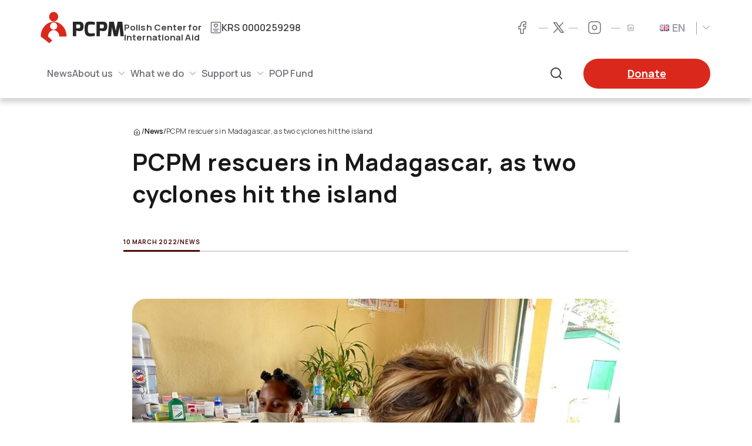

--- FILE ---
content_type: text/html; charset=UTF-8
request_url: https://pcpm.org.pl/en/pcpm-rescuers-in-madagascar-as-two-cyclones-hit-the-island/
body_size: 52341
content:
<!DOCTYPE html>
<html lang="en-US" class="no-js">
<head><meta charset="UTF-8"/><script>if(navigator.userAgent.match(/MSIE|Internet Explorer/i)||navigator.userAgent.match(/Trident\/7\..*?rv:11/i)){var href=document.location.href;if(!href.match(/[?&]nowprocket/)){if(href.indexOf("?")==-1){if(href.indexOf("#")==-1){document.location.href=href+"?nowprocket=1"}else{document.location.href=href.replace("#","?nowprocket=1#")}}else{if(href.indexOf("#")==-1){document.location.href=href+"&nowprocket=1"}else{document.location.href=href.replace("#","&nowprocket=1#")}}}}</script><script>(()=>{class RocketLazyLoadScripts{constructor(){this.v="2.0.4",this.userEvents=["keydown","keyup","mousedown","mouseup","mousemove","mouseover","mouseout","touchmove","touchstart","touchend","touchcancel","wheel","click","dblclick","input"],this.attributeEvents=["onblur","onclick","oncontextmenu","ondblclick","onfocus","onmousedown","onmouseenter","onmouseleave","onmousemove","onmouseout","onmouseover","onmouseup","onmousewheel","onscroll","onsubmit"]}async t(){this.i(),this.o(),/iP(ad|hone)/.test(navigator.userAgent)&&this.h(),this.u(),this.l(this),this.m(),this.k(this),this.p(this),this._(),await Promise.all([this.R(),this.L()]),this.lastBreath=Date.now(),this.S(this),this.P(),this.D(),this.O(),this.M(),await this.C(this.delayedScripts.normal),await this.C(this.delayedScripts.defer),await this.C(this.delayedScripts.async),await this.T(),await this.F(),await this.j(),await this.A(),window.dispatchEvent(new Event("rocket-allScriptsLoaded")),this.everythingLoaded=!0,this.lastTouchEnd&&await new Promise(t=>setTimeout(t,500-Date.now()+this.lastTouchEnd)),this.I(),this.H(),this.U(),this.W()}i(){this.CSPIssue=sessionStorage.getItem("rocketCSPIssue"),document.addEventListener("securitypolicyviolation",t=>{this.CSPIssue||"script-src-elem"!==t.violatedDirective||"data"!==t.blockedURI||(this.CSPIssue=!0,sessionStorage.setItem("rocketCSPIssue",!0))},{isRocket:!0})}o(){window.addEventListener("pageshow",t=>{this.persisted=t.persisted,this.realWindowLoadedFired=!0},{isRocket:!0}),window.addEventListener("pagehide",()=>{this.onFirstUserAction=null},{isRocket:!0})}h(){let t;function e(e){t=e}window.addEventListener("touchstart",e,{isRocket:!0}),window.addEventListener("touchend",function i(o){o.changedTouches[0]&&t.changedTouches[0]&&Math.abs(o.changedTouches[0].pageX-t.changedTouches[0].pageX)<10&&Math.abs(o.changedTouches[0].pageY-t.changedTouches[0].pageY)<10&&o.timeStamp-t.timeStamp<200&&(window.removeEventListener("touchstart",e,{isRocket:!0}),window.removeEventListener("touchend",i,{isRocket:!0}),"INPUT"===o.target.tagName&&"text"===o.target.type||(o.target.dispatchEvent(new TouchEvent("touchend",{target:o.target,bubbles:!0})),o.target.dispatchEvent(new MouseEvent("mouseover",{target:o.target,bubbles:!0})),o.target.dispatchEvent(new PointerEvent("click",{target:o.target,bubbles:!0,cancelable:!0,detail:1,clientX:o.changedTouches[0].clientX,clientY:o.changedTouches[0].clientY})),event.preventDefault()))},{isRocket:!0})}q(t){this.userActionTriggered||("mousemove"!==t.type||this.firstMousemoveIgnored?"keyup"===t.type||"mouseover"===t.type||"mouseout"===t.type||(this.userActionTriggered=!0,this.onFirstUserAction&&this.onFirstUserAction()):this.firstMousemoveIgnored=!0),"click"===t.type&&t.preventDefault(),t.stopPropagation(),t.stopImmediatePropagation(),"touchstart"===this.lastEvent&&"touchend"===t.type&&(this.lastTouchEnd=Date.now()),"click"===t.type&&(this.lastTouchEnd=0),this.lastEvent=t.type,t.composedPath&&t.composedPath()[0].getRootNode()instanceof ShadowRoot&&(t.rocketTarget=t.composedPath()[0]),this.savedUserEvents.push(t)}u(){this.savedUserEvents=[],this.userEventHandler=this.q.bind(this),this.userEvents.forEach(t=>window.addEventListener(t,this.userEventHandler,{passive:!1,isRocket:!0})),document.addEventListener("visibilitychange",this.userEventHandler,{isRocket:!0})}U(){this.userEvents.forEach(t=>window.removeEventListener(t,this.userEventHandler,{passive:!1,isRocket:!0})),document.removeEventListener("visibilitychange",this.userEventHandler,{isRocket:!0}),this.savedUserEvents.forEach(t=>{(t.rocketTarget||t.target).dispatchEvent(new window[t.constructor.name](t.type,t))})}m(){const t="return false",e=Array.from(this.attributeEvents,t=>"data-rocket-"+t),i="["+this.attributeEvents.join("],[")+"]",o="[data-rocket-"+this.attributeEvents.join("],[data-rocket-")+"]",s=(e,i,o)=>{o&&o!==t&&(e.setAttribute("data-rocket-"+i,o),e["rocket"+i]=new Function("event",o),e.setAttribute(i,t))};new MutationObserver(t=>{for(const n of t)"attributes"===n.type&&(n.attributeName.startsWith("data-rocket-")||this.everythingLoaded?n.attributeName.startsWith("data-rocket-")&&this.everythingLoaded&&this.N(n.target,n.attributeName.substring(12)):s(n.target,n.attributeName,n.target.getAttribute(n.attributeName))),"childList"===n.type&&n.addedNodes.forEach(t=>{if(t.nodeType===Node.ELEMENT_NODE)if(this.everythingLoaded)for(const i of[t,...t.querySelectorAll(o)])for(const t of i.getAttributeNames())e.includes(t)&&this.N(i,t.substring(12));else for(const e of[t,...t.querySelectorAll(i)])for(const t of e.getAttributeNames())this.attributeEvents.includes(t)&&s(e,t,e.getAttribute(t))})}).observe(document,{subtree:!0,childList:!0,attributeFilter:[...this.attributeEvents,...e]})}I(){this.attributeEvents.forEach(t=>{document.querySelectorAll("[data-rocket-"+t+"]").forEach(e=>{this.N(e,t)})})}N(t,e){const i=t.getAttribute("data-rocket-"+e);i&&(t.setAttribute(e,i),t.removeAttribute("data-rocket-"+e))}k(t){Object.defineProperty(HTMLElement.prototype,"onclick",{get(){return this.rocketonclick||null},set(e){this.rocketonclick=e,this.setAttribute(t.everythingLoaded?"onclick":"data-rocket-onclick","this.rocketonclick(event)")}})}S(t){function e(e,i){let o=e[i];e[i]=null,Object.defineProperty(e,i,{get:()=>o,set(s){t.everythingLoaded?o=s:e["rocket"+i]=o=s}})}e(document,"onreadystatechange"),e(window,"onload"),e(window,"onpageshow");try{Object.defineProperty(document,"readyState",{get:()=>t.rocketReadyState,set(e){t.rocketReadyState=e},configurable:!0}),document.readyState="loading"}catch(t){console.log("WPRocket DJE readyState conflict, bypassing")}}l(t){this.originalAddEventListener=EventTarget.prototype.addEventListener,this.originalRemoveEventListener=EventTarget.prototype.removeEventListener,this.savedEventListeners=[],EventTarget.prototype.addEventListener=function(e,i,o){o&&o.isRocket||!t.B(e,this)&&!t.userEvents.includes(e)||t.B(e,this)&&!t.userActionTriggered||e.startsWith("rocket-")||t.everythingLoaded?t.originalAddEventListener.call(this,e,i,o):(t.savedEventListeners.push({target:this,remove:!1,type:e,func:i,options:o}),"mouseenter"!==e&&"mouseleave"!==e||t.originalAddEventListener.call(this,e,t.savedUserEvents.push,o))},EventTarget.prototype.removeEventListener=function(e,i,o){o&&o.isRocket||!t.B(e,this)&&!t.userEvents.includes(e)||t.B(e,this)&&!t.userActionTriggered||e.startsWith("rocket-")||t.everythingLoaded?t.originalRemoveEventListener.call(this,e,i,o):t.savedEventListeners.push({target:this,remove:!0,type:e,func:i,options:o})}}J(t,e){this.savedEventListeners=this.savedEventListeners.filter(i=>{let o=i.type,s=i.target||window;return e!==o||t!==s||(this.B(o,s)&&(i.type="rocket-"+o),this.$(i),!1)})}H(){EventTarget.prototype.addEventListener=this.originalAddEventListener,EventTarget.prototype.removeEventListener=this.originalRemoveEventListener,this.savedEventListeners.forEach(t=>this.$(t))}$(t){t.remove?this.originalRemoveEventListener.call(t.target,t.type,t.func,t.options):this.originalAddEventListener.call(t.target,t.type,t.func,t.options)}p(t){let e;function i(e){return t.everythingLoaded?e:e.split(" ").map(t=>"load"===t||t.startsWith("load.")?"rocket-jquery-load":t).join(" ")}function o(o){function s(e){const s=o.fn[e];o.fn[e]=o.fn.init.prototype[e]=function(){return this[0]===window&&t.userActionTriggered&&("string"==typeof arguments[0]||arguments[0]instanceof String?arguments[0]=i(arguments[0]):"object"==typeof arguments[0]&&Object.keys(arguments[0]).forEach(t=>{const e=arguments[0][t];delete arguments[0][t],arguments[0][i(t)]=e})),s.apply(this,arguments),this}}if(o&&o.fn&&!t.allJQueries.includes(o)){const e={DOMContentLoaded:[],"rocket-DOMContentLoaded":[]};for(const t in e)document.addEventListener(t,()=>{e[t].forEach(t=>t())},{isRocket:!0});o.fn.ready=o.fn.init.prototype.ready=function(i){function s(){parseInt(o.fn.jquery)>2?setTimeout(()=>i.bind(document)(o)):i.bind(document)(o)}return"function"==typeof i&&(t.realDomReadyFired?!t.userActionTriggered||t.fauxDomReadyFired?s():e["rocket-DOMContentLoaded"].push(s):e.DOMContentLoaded.push(s)),o([])},s("on"),s("one"),s("off"),t.allJQueries.push(o)}e=o}t.allJQueries=[],o(window.jQuery),Object.defineProperty(window,"jQuery",{get:()=>e,set(t){o(t)}})}P(){const t=new Map;document.write=document.writeln=function(e){const i=document.currentScript,o=document.createRange(),s=i.parentElement;let n=t.get(i);void 0===n&&(n=i.nextSibling,t.set(i,n));const c=document.createDocumentFragment();o.setStart(c,0),c.appendChild(o.createContextualFragment(e)),s.insertBefore(c,n)}}async R(){return new Promise(t=>{this.userActionTriggered?t():this.onFirstUserAction=t})}async L(){return new Promise(t=>{document.addEventListener("DOMContentLoaded",()=>{this.realDomReadyFired=!0,t()},{isRocket:!0})})}async j(){return this.realWindowLoadedFired?Promise.resolve():new Promise(t=>{window.addEventListener("load",t,{isRocket:!0})})}M(){this.pendingScripts=[];this.scriptsMutationObserver=new MutationObserver(t=>{for(const e of t)e.addedNodes.forEach(t=>{"SCRIPT"!==t.tagName||t.noModule||t.isWPRocket||this.pendingScripts.push({script:t,promise:new Promise(e=>{const i=()=>{const i=this.pendingScripts.findIndex(e=>e.script===t);i>=0&&this.pendingScripts.splice(i,1),e()};t.addEventListener("load",i,{isRocket:!0}),t.addEventListener("error",i,{isRocket:!0}),setTimeout(i,1e3)})})})}),this.scriptsMutationObserver.observe(document,{childList:!0,subtree:!0})}async F(){await this.X(),this.pendingScripts.length?(await this.pendingScripts[0].promise,await this.F()):this.scriptsMutationObserver.disconnect()}D(){this.delayedScripts={normal:[],async:[],defer:[]},document.querySelectorAll("script[type$=rocketlazyloadscript]").forEach(t=>{t.hasAttribute("data-rocket-src")?t.hasAttribute("async")&&!1!==t.async?this.delayedScripts.async.push(t):t.hasAttribute("defer")&&!1!==t.defer||"module"===t.getAttribute("data-rocket-type")?this.delayedScripts.defer.push(t):this.delayedScripts.normal.push(t):this.delayedScripts.normal.push(t)})}async _(){await this.L();let t=[];document.querySelectorAll("script[type$=rocketlazyloadscript][data-rocket-src]").forEach(e=>{let i=e.getAttribute("data-rocket-src");if(i&&!i.startsWith("data:")){i.startsWith("//")&&(i=location.protocol+i);try{const o=new URL(i).origin;o!==location.origin&&t.push({src:o,crossOrigin:e.crossOrigin||"module"===e.getAttribute("data-rocket-type")})}catch(t){}}}),t=[...new Map(t.map(t=>[JSON.stringify(t),t])).values()],this.Y(t,"preconnect")}async G(t){if(await this.K(),!0!==t.noModule||!("noModule"in HTMLScriptElement.prototype))return new Promise(e=>{let i;function o(){(i||t).setAttribute("data-rocket-status","executed"),e()}try{if(navigator.userAgent.includes("Firefox/")||""===navigator.vendor||this.CSPIssue)i=document.createElement("script"),[...t.attributes].forEach(t=>{let e=t.nodeName;"type"!==e&&("data-rocket-type"===e&&(e="type"),"data-rocket-src"===e&&(e="src"),i.setAttribute(e,t.nodeValue))}),t.text&&(i.text=t.text),t.nonce&&(i.nonce=t.nonce),i.hasAttribute("src")?(i.addEventListener("load",o,{isRocket:!0}),i.addEventListener("error",()=>{i.setAttribute("data-rocket-status","failed-network"),e()},{isRocket:!0}),setTimeout(()=>{i.isConnected||e()},1)):(i.text=t.text,o()),i.isWPRocket=!0,t.parentNode.replaceChild(i,t);else{const i=t.getAttribute("data-rocket-type"),s=t.getAttribute("data-rocket-src");i?(t.type=i,t.removeAttribute("data-rocket-type")):t.removeAttribute("type"),t.addEventListener("load",o,{isRocket:!0}),t.addEventListener("error",i=>{this.CSPIssue&&i.target.src.startsWith("data:")?(console.log("WPRocket: CSP fallback activated"),t.removeAttribute("src"),this.G(t).then(e)):(t.setAttribute("data-rocket-status","failed-network"),e())},{isRocket:!0}),s?(t.fetchPriority="high",t.removeAttribute("data-rocket-src"),t.src=s):t.src="data:text/javascript;base64,"+window.btoa(unescape(encodeURIComponent(t.text)))}}catch(i){t.setAttribute("data-rocket-status","failed-transform"),e()}});t.setAttribute("data-rocket-status","skipped")}async C(t){const e=t.shift();return e?(e.isConnected&&await this.G(e),this.C(t)):Promise.resolve()}O(){this.Y([...this.delayedScripts.normal,...this.delayedScripts.defer,...this.delayedScripts.async],"preload")}Y(t,e){this.trash=this.trash||[];let i=!0;var o=document.createDocumentFragment();t.forEach(t=>{const s=t.getAttribute&&t.getAttribute("data-rocket-src")||t.src;if(s&&!s.startsWith("data:")){const n=document.createElement("link");n.href=s,n.rel=e,"preconnect"!==e&&(n.as="script",n.fetchPriority=i?"high":"low"),t.getAttribute&&"module"===t.getAttribute("data-rocket-type")&&(n.crossOrigin=!0),t.crossOrigin&&(n.crossOrigin=t.crossOrigin),t.integrity&&(n.integrity=t.integrity),t.nonce&&(n.nonce=t.nonce),o.appendChild(n),this.trash.push(n),i=!1}}),document.head.appendChild(o)}W(){this.trash.forEach(t=>t.remove())}async T(){try{document.readyState="interactive"}catch(t){}this.fauxDomReadyFired=!0;try{await this.K(),this.J(document,"readystatechange"),document.dispatchEvent(new Event("rocket-readystatechange")),await this.K(),document.rocketonreadystatechange&&document.rocketonreadystatechange(),await this.K(),this.J(document,"DOMContentLoaded"),document.dispatchEvent(new Event("rocket-DOMContentLoaded")),await this.K(),this.J(window,"DOMContentLoaded"),window.dispatchEvent(new Event("rocket-DOMContentLoaded"))}catch(t){console.error(t)}}async A(){try{document.readyState="complete"}catch(t){}try{await this.K(),this.J(document,"readystatechange"),document.dispatchEvent(new Event("rocket-readystatechange")),await this.K(),document.rocketonreadystatechange&&document.rocketonreadystatechange(),await this.K(),this.J(window,"load"),window.dispatchEvent(new Event("rocket-load")),await this.K(),window.rocketonload&&window.rocketonload(),await this.K(),this.allJQueries.forEach(t=>t(window).trigger("rocket-jquery-load")),await this.K(),this.J(window,"pageshow");const t=new Event("rocket-pageshow");t.persisted=this.persisted,window.dispatchEvent(t),await this.K(),window.rocketonpageshow&&window.rocketonpageshow({persisted:this.persisted})}catch(t){console.error(t)}}async K(){Date.now()-this.lastBreath>45&&(await this.X(),this.lastBreath=Date.now())}async X(){return document.hidden?new Promise(t=>setTimeout(t)):new Promise(t=>requestAnimationFrame(t))}B(t,e){return e===document&&"readystatechange"===t||(e===document&&"DOMContentLoaded"===t||(e===window&&"DOMContentLoaded"===t||(e===window&&"load"===t||e===window&&"pageshow"===t)))}static run(){(new RocketLazyLoadScripts).t()}}RocketLazyLoadScripts.run()})();</script>
	
	<meta name="viewport" content="width=device-width, initial-scale=1.0"/>
	<meta name='robots' content='index, follow, max-image-preview:large, max-snippet:-1, max-video-preview:-1' />
<link rel="alternate" href="https://pcpm.org.pl/ratownicy-pcpm-na-madagaskarze-wyspa-po-przejsciu-cyklonow/" hreflang="pl" />
<link rel="alternate" href="https://pcpm.org.pl/en/pcpm-rescuers-in-madagascar-as-two-cyclones-hit-the-island/" hreflang="en" />

<!-- Google Tag Manager for WordPress by gtm4wp.com -->
<script data-cfasync="false" data-pagespeed-no-defer>
	var gtm4wp_datalayer_name = "dataLayer";
	var dataLayer = dataLayer || [];
</script>
<!-- End Google Tag Manager for WordPress by gtm4wp.com -->
	<!-- This site is optimized with the Yoast SEO plugin v26.7 - https://yoast.com/wordpress/plugins/seo/ -->
	<title>PCPM rescuers in Madagascar, as two cyclones hit the island - PCPM</title>
<link data-rocket-preload as="style" href="https://fonts.googleapis.com/css2?family=Manrope:wght@400;600;700&#038;display=swap" rel="preload">
<link href="https://fonts.googleapis.com/css2?family=Manrope:wght@400;600;700&#038;display=swap" media="print" onload="this.media=&#039;all&#039;" rel="stylesheet">
<noscript data-wpr-hosted-gf-parameters=""><link rel="stylesheet" href="https://fonts.googleapis.com/css2?family=Manrope:wght@400;600;700&#038;display=swap"></noscript>
	<link rel="canonical" href="https://pcpm.org.pl/en/pcpm-rescuers-in-madagascar-as-two-cyclones-hit-the-island/" />
	<meta property="og:locale" content="en_US" />
	<meta property="og:locale:alternate" content="pl_PL" />
	<meta property="og:type" content="article" />
	<meta property="og:title" content="PCPM rescuers in Madagascar, as two cyclones hit the island - PCPM" />
	<meta property="og:description" content="The Poland Emergency Medical Team of the Polish Center for International Aid (PCPM) took part in rescue and medical mission in Madagascar, as two cyclones hit the island. Polish medics transported there over 1.5 tons of equipment and products to be able to effectively help the local population." />
	<meta property="og:url" content="https://pcpm.org.pl/en/pcpm-rescuers-in-madagascar-as-two-cyclones-hit-the-island/" />
	<meta property="og:site_name" content="PCPM" />
	<meta property="article:author" content="https://www.facebook.com/PCPM.NGO/" />
	<meta property="article:published_time" content="2022-03-10T16:53:47+00:00" />
	<meta property="article:modified_time" content="2023-08-07T17:25:43+00:00" />
	<meta property="og:image" content="https://pcpm.org.pl/wp-content/uploads/2023/07/71e8687d-5216-46bd-85ea-f1deda314f11.jpg" />
	<meta property="og:image:width" content="1024" />
	<meta property="og:image:height" content="768" />
	<meta property="og:image:type" content="image/jpeg" />
	<meta name="author" content="PCPM" />
	<meta name="twitter:card" content="summary_large_image" />
	<meta name="twitter:creator" content="@FundacjaPCPM" />
	<meta name="twitter:label1" content="Written by" />
	<meta name="twitter:data1" content="PCPM" />
	<meta name="twitter:label2" content="Est. reading time" />
	<meta name="twitter:data2" content="2 minutes" />
	<script type="application/ld+json" class="yoast-schema-graph">{"@context":"https://schema.org","@graph":[{"@type":"Article","@id":"https://pcpm.org.pl/en/pcpm-rescuers-in-madagascar-as-two-cyclones-hit-the-island/#article","isPartOf":{"@id":"https://pcpm.org.pl/en/pcpm-rescuers-in-madagascar-as-two-cyclones-hit-the-island/"},"author":{"name":"PCPM","@id":"https://pcpm.org.pl/en/#/schema/person/215491512980ed53ddcc02422218c975"},"headline":"PCPM rescuers in Madagascar, as two cyclones hit the island","datePublished":"2022-03-10T16:53:47+00:00","dateModified":"2023-08-07T17:25:43+00:00","mainEntityOfPage":{"@id":"https://pcpm.org.pl/en/pcpm-rescuers-in-madagascar-as-two-cyclones-hit-the-island/"},"wordCount":433,"image":{"@id":"https://pcpm.org.pl/en/pcpm-rescuers-in-madagascar-as-two-cyclones-hit-the-island/#primaryimage"},"thumbnailUrl":"https://pcpm.org.pl/wp-content/uploads/2023/07/71e8687d-5216-46bd-85ea-f1deda314f11.jpg","articleSection":["News"],"inLanguage":"en-US"},{"@type":"WebPage","@id":"https://pcpm.org.pl/en/pcpm-rescuers-in-madagascar-as-two-cyclones-hit-the-island/","url":"https://pcpm.org.pl/en/pcpm-rescuers-in-madagascar-as-two-cyclones-hit-the-island/","name":"PCPM rescuers in Madagascar, as two cyclones hit the island - PCPM","isPartOf":{"@id":"https://pcpm.org.pl/en/#website"},"primaryImageOfPage":{"@id":"https://pcpm.org.pl/en/pcpm-rescuers-in-madagascar-as-two-cyclones-hit-the-island/#primaryimage"},"image":{"@id":"https://pcpm.org.pl/en/pcpm-rescuers-in-madagascar-as-two-cyclones-hit-the-island/#primaryimage"},"thumbnailUrl":"https://pcpm.org.pl/wp-content/uploads/2023/07/71e8687d-5216-46bd-85ea-f1deda314f11.jpg","datePublished":"2022-03-10T16:53:47+00:00","dateModified":"2023-08-07T17:25:43+00:00","author":{"@id":"https://pcpm.org.pl/en/#/schema/person/215491512980ed53ddcc02422218c975"},"breadcrumb":{"@id":"https://pcpm.org.pl/en/pcpm-rescuers-in-madagascar-as-two-cyclones-hit-the-island/#breadcrumb"},"inLanguage":"en-US","potentialAction":[{"@type":"ReadAction","target":["https://pcpm.org.pl/en/pcpm-rescuers-in-madagascar-as-two-cyclones-hit-the-island/"]}]},{"@type":"ImageObject","inLanguage":"en-US","@id":"https://pcpm.org.pl/en/pcpm-rescuers-in-madagascar-as-two-cyclones-hit-the-island/#primaryimage","url":"https://pcpm.org.pl/wp-content/uploads/2023/07/71e8687d-5216-46bd-85ea-f1deda314f11.jpg","contentUrl":"https://pcpm.org.pl/wp-content/uploads/2023/07/71e8687d-5216-46bd-85ea-f1deda314f11.jpg","width":1024,"height":768},{"@type":"BreadcrumbList","@id":"https://pcpm.org.pl/en/pcpm-rescuers-in-madagascar-as-two-cyclones-hit-the-island/#breadcrumb","itemListElement":[{"@type":"ListItem","position":1,"name":"","item":"https://pcpm.org.pl/en/"},{"@type":"ListItem","position":2,"name":"News","item":"https://pcpm.org.pl/en/news/"},{"@type":"ListItem","position":3,"name":"PCPM rescuers in Madagascar, as two cyclones hit the island"}]},{"@type":"WebSite","@id":"https://pcpm.org.pl/en/#website","url":"https://pcpm.org.pl/en/","name":"PCPM","description":"- Polska organizacja humanitarna, pomaga wszystkim bez względu na pochodzenie, kolor skóry czy wyznanie, dbając o to, aby jej działania nie pogłębiały lokalnych napięć.","potentialAction":[{"@type":"SearchAction","target":{"@type":"EntryPoint","urlTemplate":"https://pcpm.org.pl/en/?s={search_term_string}"},"query-input":{"@type":"PropertyValueSpecification","valueRequired":true,"valueName":"search_term_string"}}],"inLanguage":"en-US"},{"@type":"Person","@id":"https://pcpm.org.pl/en/#/schema/person/215491512980ed53ddcc02422218c975","name":"PCPM","image":{"@type":"ImageObject","inLanguage":"en-US","@id":"https://pcpm.org.pl/en/#/schema/person/image/","url":"https://secure.gravatar.com/avatar/b7a281237a2965a7f493dbd6f06162e94617417e4dac2a5e8609611ec43ead10?s=96&d=mm&r=g","contentUrl":"https://secure.gravatar.com/avatar/b7a281237a2965a7f493dbd6f06162e94617417e4dac2a5e8609611ec43ead10?s=96&d=mm&r=g","caption":"PCPM"},"sameAs":["http://pcpm.org.pl","https://www.facebook.com/PCPM.NGO/","https://www.instagram.com/fundacjapcpm/","https://www.linkedin.com/company/pcpm---polish-center-for-international-aid/","https://x.com/FundacjaPCPM"],"url":"https://pcpm.org.pl/en/author/darez/"}]}</script>
	<!-- / Yoast SEO plugin. -->


<link rel='dns-prefetch' href='//static.addtoany.com' />
<link href='https://fonts.gstatic.com' crossorigin rel='preconnect' />
<link rel="alternate" type="application/rss+xml" title="PCPM &raquo; PCPM rescuers in Madagascar, as two cyclones hit the island Comments Feed" href="https://pcpm.org.pl/en/pcpm-rescuers-in-madagascar-as-two-cyclones-hit-the-island/feed/" />
<link rel="alternate" title="oEmbed (JSON)" type="application/json+oembed" href="https://pcpm.org.pl/wp-json/oembed/1.0/embed?url=https%3A%2F%2Fpcpm.org.pl%2Fen%2Fpcpm-rescuers-in-madagascar-as-two-cyclones-hit-the-island%2F&#038;lang=en" />
<link rel="alternate" title="oEmbed (XML)" type="text/xml+oembed" href="https://pcpm.org.pl/wp-json/oembed/1.0/embed?url=https%3A%2F%2Fpcpm.org.pl%2Fen%2Fpcpm-rescuers-in-madagascar-as-two-cyclones-hit-the-island%2F&#038;format=xml&#038;lang=en" />
<style id='wp-img-auto-sizes-contain-inline-css' type='text/css'>
img:is([sizes=auto i],[sizes^="auto," i]){contain-intrinsic-size:3000px 1500px}
/*# sourceURL=wp-img-auto-sizes-contain-inline-css */
</style>
<style id='wp-emoji-styles-inline-css' type='text/css'>

	img.wp-smiley, img.emoji {
		display: inline !important;
		border: none !important;
		box-shadow: none !important;
		height: 1em !important;
		width: 1em !important;
		margin: 0 0.07em !important;
		vertical-align: -0.1em !important;
		background: none !important;
		padding: 0 !important;
	}
/*# sourceURL=wp-emoji-styles-inline-css */
</style>
<style id='wp-block-library-inline-css' type='text/css'>
:root{--wp-block-synced-color:#7a00df;--wp-block-synced-color--rgb:122,0,223;--wp-bound-block-color:var(--wp-block-synced-color);--wp-editor-canvas-background:#ddd;--wp-admin-theme-color:#007cba;--wp-admin-theme-color--rgb:0,124,186;--wp-admin-theme-color-darker-10:#006ba1;--wp-admin-theme-color-darker-10--rgb:0,107,160.5;--wp-admin-theme-color-darker-20:#005a87;--wp-admin-theme-color-darker-20--rgb:0,90,135;--wp-admin-border-width-focus:2px}@media (min-resolution:192dpi){:root{--wp-admin-border-width-focus:1.5px}}.wp-element-button{cursor:pointer}:root .has-very-light-gray-background-color{background-color:#eee}:root .has-very-dark-gray-background-color{background-color:#313131}:root .has-very-light-gray-color{color:#eee}:root .has-very-dark-gray-color{color:#313131}:root .has-vivid-green-cyan-to-vivid-cyan-blue-gradient-background{background:linear-gradient(135deg,#00d084,#0693e3)}:root .has-purple-crush-gradient-background{background:linear-gradient(135deg,#34e2e4,#4721fb 50%,#ab1dfe)}:root .has-hazy-dawn-gradient-background{background:linear-gradient(135deg,#faaca8,#dad0ec)}:root .has-subdued-olive-gradient-background{background:linear-gradient(135deg,#fafae1,#67a671)}:root .has-atomic-cream-gradient-background{background:linear-gradient(135deg,#fdd79a,#004a59)}:root .has-nightshade-gradient-background{background:linear-gradient(135deg,#330968,#31cdcf)}:root .has-midnight-gradient-background{background:linear-gradient(135deg,#020381,#2874fc)}:root{--wp--preset--font-size--normal:16px;--wp--preset--font-size--huge:42px}.has-regular-font-size{font-size:1em}.has-larger-font-size{font-size:2.625em}.has-normal-font-size{font-size:var(--wp--preset--font-size--normal)}.has-huge-font-size{font-size:var(--wp--preset--font-size--huge)}.has-text-align-center{text-align:center}.has-text-align-left{text-align:left}.has-text-align-right{text-align:right}.has-fit-text{white-space:nowrap!important}#end-resizable-editor-section{display:none}.aligncenter{clear:both}.items-justified-left{justify-content:flex-start}.items-justified-center{justify-content:center}.items-justified-right{justify-content:flex-end}.items-justified-space-between{justify-content:space-between}.screen-reader-text{border:0;clip-path:inset(50%);height:1px;margin:-1px;overflow:hidden;padding:0;position:absolute;width:1px;word-wrap:normal!important}.screen-reader-text:focus{background-color:#ddd;clip-path:none;color:#444;display:block;font-size:1em;height:auto;left:5px;line-height:normal;padding:15px 23px 14px;text-decoration:none;top:5px;width:auto;z-index:100000}html :where(.has-border-color){border-style:solid}html :where([style*=border-top-color]){border-top-style:solid}html :where([style*=border-right-color]){border-right-style:solid}html :where([style*=border-bottom-color]){border-bottom-style:solid}html :where([style*=border-left-color]){border-left-style:solid}html :where([style*=border-width]){border-style:solid}html :where([style*=border-top-width]){border-top-style:solid}html :where([style*=border-right-width]){border-right-style:solid}html :where([style*=border-bottom-width]){border-bottom-style:solid}html :where([style*=border-left-width]){border-left-style:solid}html :where(img[class*=wp-image-]){height:auto;max-width:100%}:where(figure){margin:0 0 1em}html :where(.is-position-sticky){--wp-admin--admin-bar--position-offset:var(--wp-admin--admin-bar--height,0px)}@media screen and (max-width:600px){html :where(.is-position-sticky){--wp-admin--admin-bar--position-offset:0px}}

/*# sourceURL=wp-block-library-inline-css */
</style><style id='wp-block-image-inline-css' type='text/css'>
.wp-block-image>a,.wp-block-image>figure>a{display:inline-block}.wp-block-image img{box-sizing:border-box;height:auto;max-width:100%;vertical-align:bottom}@media not (prefers-reduced-motion){.wp-block-image img.hide{visibility:hidden}.wp-block-image img.show{animation:show-content-image .4s}}.wp-block-image[style*=border-radius] img,.wp-block-image[style*=border-radius]>a{border-radius:inherit}.wp-block-image.has-custom-border img{box-sizing:border-box}.wp-block-image.aligncenter{text-align:center}.wp-block-image.alignfull>a,.wp-block-image.alignwide>a{width:100%}.wp-block-image.alignfull img,.wp-block-image.alignwide img{height:auto;width:100%}.wp-block-image .aligncenter,.wp-block-image .alignleft,.wp-block-image .alignright,.wp-block-image.aligncenter,.wp-block-image.alignleft,.wp-block-image.alignright{display:table}.wp-block-image .aligncenter>figcaption,.wp-block-image .alignleft>figcaption,.wp-block-image .alignright>figcaption,.wp-block-image.aligncenter>figcaption,.wp-block-image.alignleft>figcaption,.wp-block-image.alignright>figcaption{caption-side:bottom;display:table-caption}.wp-block-image .alignleft{float:left;margin:.5em 1em .5em 0}.wp-block-image .alignright{float:right;margin:.5em 0 .5em 1em}.wp-block-image .aligncenter{margin-left:auto;margin-right:auto}.wp-block-image :where(figcaption){margin-bottom:1em;margin-top:.5em}.wp-block-image.is-style-circle-mask img{border-radius:9999px}@supports ((-webkit-mask-image:none) or (mask-image:none)) or (-webkit-mask-image:none){.wp-block-image.is-style-circle-mask img{border-radius:0;-webkit-mask-image:url('data:image/svg+xml;utf8,<svg viewBox="0 0 100 100" xmlns="http://www.w3.org/2000/svg"><circle cx="50" cy="50" r="50"/></svg>');mask-image:url('data:image/svg+xml;utf8,<svg viewBox="0 0 100 100" xmlns="http://www.w3.org/2000/svg"><circle cx="50" cy="50" r="50"/></svg>');mask-mode:alpha;-webkit-mask-position:center;mask-position:center;-webkit-mask-repeat:no-repeat;mask-repeat:no-repeat;-webkit-mask-size:contain;mask-size:contain}}:root :where(.wp-block-image.is-style-rounded img,.wp-block-image .is-style-rounded img){border-radius:9999px}.wp-block-image figure{margin:0}.wp-lightbox-container{display:flex;flex-direction:column;position:relative}.wp-lightbox-container img{cursor:zoom-in}.wp-lightbox-container img:hover+button{opacity:1}.wp-lightbox-container button{align-items:center;backdrop-filter:blur(16px) saturate(180%);background-color:#5a5a5a40;border:none;border-radius:4px;cursor:zoom-in;display:flex;height:20px;justify-content:center;opacity:0;padding:0;position:absolute;right:16px;text-align:center;top:16px;width:20px;z-index:100}@media not (prefers-reduced-motion){.wp-lightbox-container button{transition:opacity .2s ease}}.wp-lightbox-container button:focus-visible{outline:3px auto #5a5a5a40;outline:3px auto -webkit-focus-ring-color;outline-offset:3px}.wp-lightbox-container button:hover{cursor:pointer;opacity:1}.wp-lightbox-container button:focus{opacity:1}.wp-lightbox-container button:focus,.wp-lightbox-container button:hover,.wp-lightbox-container button:not(:hover):not(:active):not(.has-background){background-color:#5a5a5a40;border:none}.wp-lightbox-overlay{box-sizing:border-box;cursor:zoom-out;height:100vh;left:0;overflow:hidden;position:fixed;top:0;visibility:hidden;width:100%;z-index:100000}.wp-lightbox-overlay .close-button{align-items:center;cursor:pointer;display:flex;justify-content:center;min-height:40px;min-width:40px;padding:0;position:absolute;right:calc(env(safe-area-inset-right) + 16px);top:calc(env(safe-area-inset-top) + 16px);z-index:5000000}.wp-lightbox-overlay .close-button:focus,.wp-lightbox-overlay .close-button:hover,.wp-lightbox-overlay .close-button:not(:hover):not(:active):not(.has-background){background:none;border:none}.wp-lightbox-overlay .lightbox-image-container{height:var(--wp--lightbox-container-height);left:50%;overflow:hidden;position:absolute;top:50%;transform:translate(-50%,-50%);transform-origin:top left;width:var(--wp--lightbox-container-width);z-index:9999999999}.wp-lightbox-overlay .wp-block-image{align-items:center;box-sizing:border-box;display:flex;height:100%;justify-content:center;margin:0;position:relative;transform-origin:0 0;width:100%;z-index:3000000}.wp-lightbox-overlay .wp-block-image img{height:var(--wp--lightbox-image-height);min-height:var(--wp--lightbox-image-height);min-width:var(--wp--lightbox-image-width);width:var(--wp--lightbox-image-width)}.wp-lightbox-overlay .wp-block-image figcaption{display:none}.wp-lightbox-overlay button{background:none;border:none}.wp-lightbox-overlay .scrim{background-color:#fff;height:100%;opacity:.9;position:absolute;width:100%;z-index:2000000}.wp-lightbox-overlay.active{visibility:visible}@media not (prefers-reduced-motion){.wp-lightbox-overlay.active{animation:turn-on-visibility .25s both}.wp-lightbox-overlay.active img{animation:turn-on-visibility .35s both}.wp-lightbox-overlay.show-closing-animation:not(.active){animation:turn-off-visibility .35s both}.wp-lightbox-overlay.show-closing-animation:not(.active) img{animation:turn-off-visibility .25s both}.wp-lightbox-overlay.zoom.active{animation:none;opacity:1;visibility:visible}.wp-lightbox-overlay.zoom.active .lightbox-image-container{animation:lightbox-zoom-in .4s}.wp-lightbox-overlay.zoom.active .lightbox-image-container img{animation:none}.wp-lightbox-overlay.zoom.active .scrim{animation:turn-on-visibility .4s forwards}.wp-lightbox-overlay.zoom.show-closing-animation:not(.active){animation:none}.wp-lightbox-overlay.zoom.show-closing-animation:not(.active) .lightbox-image-container{animation:lightbox-zoom-out .4s}.wp-lightbox-overlay.zoom.show-closing-animation:not(.active) .lightbox-image-container img{animation:none}.wp-lightbox-overlay.zoom.show-closing-animation:not(.active) .scrim{animation:turn-off-visibility .4s forwards}}@keyframes show-content-image{0%{visibility:hidden}99%{visibility:hidden}to{visibility:visible}}@keyframes turn-on-visibility{0%{opacity:0}to{opacity:1}}@keyframes turn-off-visibility{0%{opacity:1;visibility:visible}99%{opacity:0;visibility:visible}to{opacity:0;visibility:hidden}}@keyframes lightbox-zoom-in{0%{transform:translate(calc((-100vw + var(--wp--lightbox-scrollbar-width))/2 + var(--wp--lightbox-initial-left-position)),calc(-50vh + var(--wp--lightbox-initial-top-position))) scale(var(--wp--lightbox-scale))}to{transform:translate(-50%,-50%) scale(1)}}@keyframes lightbox-zoom-out{0%{transform:translate(-50%,-50%) scale(1);visibility:visible}99%{visibility:visible}to{transform:translate(calc((-100vw + var(--wp--lightbox-scrollbar-width))/2 + var(--wp--lightbox-initial-left-position)),calc(-50vh + var(--wp--lightbox-initial-top-position))) scale(var(--wp--lightbox-scale));visibility:hidden}}
/*# sourceURL=https://pcpm.org.pl/wp-includes/blocks/image/style.min.css */
</style>
<style id='wp-block-image-theme-inline-css' type='text/css'>
:root :where(.wp-block-image figcaption){color:#555;font-size:13px;text-align:center}.is-dark-theme :root :where(.wp-block-image figcaption){color:#ffffffa6}.wp-block-image{margin:0 0 1em}
/*# sourceURL=https://pcpm.org.pl/wp-includes/blocks/image/theme.min.css */
</style>
<style id='wp-block-paragraph-inline-css' type='text/css'>
.is-small-text{font-size:.875em}.is-regular-text{font-size:1em}.is-large-text{font-size:2.25em}.is-larger-text{font-size:3em}.has-drop-cap:not(:focus):first-letter{float:left;font-size:8.4em;font-style:normal;font-weight:100;line-height:.68;margin:.05em .1em 0 0;text-transform:uppercase}body.rtl .has-drop-cap:not(:focus):first-letter{float:none;margin-left:.1em}p.has-drop-cap.has-background{overflow:hidden}:root :where(p.has-background){padding:1.25em 2.375em}:where(p.has-text-color:not(.has-link-color)) a{color:inherit}p.has-text-align-left[style*="writing-mode:vertical-lr"],p.has-text-align-right[style*="writing-mode:vertical-rl"]{rotate:180deg}
/*# sourceURL=https://pcpm.org.pl/wp-includes/blocks/paragraph/style.min.css */
</style>
<style id='global-styles-inline-css' type='text/css'>
:root{--wp--preset--aspect-ratio--square: 1;--wp--preset--aspect-ratio--4-3: 4/3;--wp--preset--aspect-ratio--3-4: 3/4;--wp--preset--aspect-ratio--3-2: 3/2;--wp--preset--aspect-ratio--2-3: 2/3;--wp--preset--aspect-ratio--16-9: 16/9;--wp--preset--aspect-ratio--9-16: 9/16;--wp--preset--color--black: #000000;--wp--preset--color--cyan-bluish-gray: #abb8c3;--wp--preset--color--white: #ffffff;--wp--preset--color--pale-pink: #f78da7;--wp--preset--color--vivid-red: #cf2e2e;--wp--preset--color--luminous-vivid-orange: #ff6900;--wp--preset--color--luminous-vivid-amber: #fcb900;--wp--preset--color--light-green-cyan: #7bdcb5;--wp--preset--color--vivid-green-cyan: #00d084;--wp--preset--color--pale-cyan-blue: #8ed1fc;--wp--preset--color--vivid-cyan-blue: #0693e3;--wp--preset--color--vivid-purple: #9b51e0;--wp--preset--color--dark: #000000;--wp--preset--color--light: #FFFFFF;--wp--preset--color--text-content: #3F3F46;--wp--preset--color--text-dark: #18181B;--wp--preset--color--primary: #DA291C;--wp--preset--color--secondary: #EF4444;--wp--preset--color--focus: #A855F7;--wp--preset--color--heavy-metal: #1D1D1B;--wp--preset--color--jumbo: #71717A;--wp--preset--color--flamingo: #EF4444;--wp--preset--color--scarpa-flow: #52525B;--wp--preset--color--your-pink: #FECACA;--wp--preset--color--cinderella: #FEE2E2;--wp--preset--color--mischka: #E4E4E7;--wp--preset--color--athens-gray: #F4F4F5;--wp--preset--color--santas-gray: #A1A1AA;--wp--preset--color--old-brick: #991B1B;--wp--preset--color--cab-sav: #4D0A0A;--wp--preset--color--thunderbird: #B91C1C;--wp--preset--color--iron: #D4D4D8;--wp--preset--color--silver-chalice: #A3A3A3;--wp--preset--color--primary-link: #096AFB;--wp--preset--color--shark: #27272A;--wp--preset--color--alabaster: #FAFAFA;--wp--preset--gradient--vivid-cyan-blue-to-vivid-purple: linear-gradient(135deg,rgb(6,147,227) 0%,rgb(155,81,224) 100%);--wp--preset--gradient--light-green-cyan-to-vivid-green-cyan: linear-gradient(135deg,rgb(122,220,180) 0%,rgb(0,208,130) 100%);--wp--preset--gradient--luminous-vivid-amber-to-luminous-vivid-orange: linear-gradient(135deg,rgb(252,185,0) 0%,rgb(255,105,0) 100%);--wp--preset--gradient--luminous-vivid-orange-to-vivid-red: linear-gradient(135deg,rgb(255,105,0) 0%,rgb(207,46,46) 100%);--wp--preset--gradient--very-light-gray-to-cyan-bluish-gray: linear-gradient(135deg,rgb(238,238,238) 0%,rgb(169,184,195) 100%);--wp--preset--gradient--cool-to-warm-spectrum: linear-gradient(135deg,rgb(74,234,220) 0%,rgb(151,120,209) 20%,rgb(207,42,186) 40%,rgb(238,44,130) 60%,rgb(251,105,98) 80%,rgb(254,248,76) 100%);--wp--preset--gradient--blush-light-purple: linear-gradient(135deg,rgb(255,206,236) 0%,rgb(152,150,240) 100%);--wp--preset--gradient--blush-bordeaux: linear-gradient(135deg,rgb(254,205,165) 0%,rgb(254,45,45) 50%,rgb(107,0,62) 100%);--wp--preset--gradient--luminous-dusk: linear-gradient(135deg,rgb(255,203,112) 0%,rgb(199,81,192) 50%,rgb(65,88,208) 100%);--wp--preset--gradient--pale-ocean: linear-gradient(135deg,rgb(255,245,203) 0%,rgb(182,227,212) 50%,rgb(51,167,181) 100%);--wp--preset--gradient--electric-grass: linear-gradient(135deg,rgb(202,248,128) 0%,rgb(113,206,126) 100%);--wp--preset--gradient--midnight: linear-gradient(135deg,rgb(2,3,129) 0%,rgb(40,116,252) 100%);--wp--preset--font-size--small: 0.875rem;--wp--preset--font-size--medium: 1.25rem;--wp--preset--font-size--large: 1.75rem;--wp--preset--font-size--x-large: 42px;--wp--preset--font-size--caption: 0.75rem;--wp--preset--font-size--title: 1;--wp--preset--font-size--heading-h-1: 2.5rem;--wp--preset--font-size--heading-h-2: 2rem;--wp--preset--font-size--heading-h-3: 1.5rem;--wp--preset--font-size--heading-h-4: 1.25rem;--wp--preset--font-size--lp-large: 3.5rem;--wp--preset--font-size--lp-medium: 2rem;--wp--preset--font-family--system-font: -apple-system,BlinkMacSystemFont,"Segoe UI",Roboto,Oxygen-Sans,Ubuntu,Cantarell,"Helvetica Neue",sans-serif;--wp--preset--font-family--base-font: Manrope, sans-serif;--wp--preset--spacing--20: 0.44rem;--wp--preset--spacing--30: 0.67rem;--wp--preset--spacing--40: 1rem;--wp--preset--spacing--50: 1.5rem;--wp--preset--spacing--60: 2.25rem;--wp--preset--spacing--70: 3.38rem;--wp--preset--spacing--80: 5.06rem;--wp--preset--spacing--small: 1.875rem;--wp--preset--spacing--medium: 4.375rem;--wp--preset--spacing--large: 7.5rem;--wp--preset--shadow--natural: 6px 6px 9px rgba(0, 0, 0, 0.2);--wp--preset--shadow--deep: 12px 12px 50px rgba(0, 0, 0, 0.4);--wp--preset--shadow--sharp: 6px 6px 0px rgba(0, 0, 0, 0.2);--wp--preset--shadow--outlined: 6px 6px 0px -3px rgb(255, 255, 255), 6px 6px rgb(0, 0, 0);--wp--preset--shadow--crisp: 6px 6px 0px rgb(0, 0, 0);--wp--custom--line-height--body: 1.5;--wp--custom--media-spacing: 1.25rem;}:root { --wp--style--global--content-size: 650px;--wp--style--global--wide-size: 1330px; }:where(body) { margin: 0; }.wp-site-blocks { padding-top: var(--wp--style--root--padding-top); padding-bottom: var(--wp--style--root--padding-bottom); }.has-global-padding { padding-right: var(--wp--style--root--padding-right); padding-left: var(--wp--style--root--padding-left); }.has-global-padding > .alignfull { margin-right: calc(var(--wp--style--root--padding-right) * -1); margin-left: calc(var(--wp--style--root--padding-left) * -1); }.has-global-padding :where(:not(.alignfull.is-layout-flow) > .has-global-padding:not(.wp-block-block, .alignfull)) { padding-right: 0; padding-left: 0; }.has-global-padding :where(:not(.alignfull.is-layout-flow) > .has-global-padding:not(.wp-block-block, .alignfull)) > .alignfull { margin-left: 0; margin-right: 0; }.wp-site-blocks > .alignleft { float: left; margin-right: 2em; }.wp-site-blocks > .alignright { float: right; margin-left: 2em; }.wp-site-blocks > .aligncenter { justify-content: center; margin-left: auto; margin-right: auto; }:where(.wp-site-blocks) > * { margin-block-start: 1.5rem; margin-block-end: 0; }:where(.wp-site-blocks) > :first-child { margin-block-start: 0; }:where(.wp-site-blocks) > :last-child { margin-block-end: 0; }:root { --wp--style--block-gap: 1.5rem; }:root :where(.is-layout-flow) > :first-child{margin-block-start: 0;}:root :where(.is-layout-flow) > :last-child{margin-block-end: 0;}:root :where(.is-layout-flow) > *{margin-block-start: 1.5rem;margin-block-end: 0;}:root :where(.is-layout-constrained) > :first-child{margin-block-start: 0;}:root :where(.is-layout-constrained) > :last-child{margin-block-end: 0;}:root :where(.is-layout-constrained) > *{margin-block-start: 1.5rem;margin-block-end: 0;}:root :where(.is-layout-flex){gap: 1.5rem;}:root :where(.is-layout-grid){gap: 1.5rem;}.is-layout-flow > .alignleft{float: left;margin-inline-start: 0;margin-inline-end: 2em;}.is-layout-flow > .alignright{float: right;margin-inline-start: 2em;margin-inline-end: 0;}.is-layout-flow > .aligncenter{margin-left: auto !important;margin-right: auto !important;}.is-layout-constrained > .alignleft{float: left;margin-inline-start: 0;margin-inline-end: 2em;}.is-layout-constrained > .alignright{float: right;margin-inline-start: 2em;margin-inline-end: 0;}.is-layout-constrained > .aligncenter{margin-left: auto !important;margin-right: auto !important;}.is-layout-constrained > :where(:not(.alignleft):not(.alignright):not(.alignfull)){max-width: var(--wp--style--global--content-size);margin-left: auto !important;margin-right: auto !important;}.is-layout-constrained > .alignwide{max-width: var(--wp--style--global--wide-size);}body .is-layout-flex{display: flex;}.is-layout-flex{flex-wrap: wrap;align-items: center;}.is-layout-flex > :is(*, div){margin: 0;}body .is-layout-grid{display: grid;}.is-layout-grid > :is(*, div){margin: 0;}body{background-color: var(--wp--preset--color--light);color: var(--wp--preset--color--text-content);font-family: var(--wp--preset--font-family--base-font);font-size: 1rem;font-weight: 600;line-height: 1.366;--wp--style--root--padding-top: var(--wp--preset--spacing--small);--wp--style--root--padding-right: var(--wp--preset--spacing--small);--wp--style--root--padding-bottom: var(--wp--preset--spacing--small);--wp--style--root--padding-left: var(--wp--preset--spacing--small);}a:where(:not(.wp-element-button)){color: var(--wp--preset--color--primary);font-weight: 400;text-decoration: underline;}:root :where(a:where(:not(.wp-element-button)):hover){color: var(--wp--preset--color--dark);}:root :where(a:where(:not(.wp-element-button)):focus){color: var(--wp--preset--color--dark);}h1, h2, h3, h4, h5, h6{color: var(--wp--preset--color--dark);font-weight: 700;line-height: var(--wp--custom--line-height--body);margin-top: 0;margin-bottom: 1rem;}h1{font-size: 2.5rem;}h2{font-size: 2rem;}h3{font-size: 1.5rem;}h4{font-size: 1.25rem;}h5{font-size: 1.125rem;}h6{font-size: 1rem;}:root :where(.wp-element-button, .wp-block-button__link){background-color: #32373c;border-width: 0;color: #fff;font-family: inherit;font-size: inherit;font-style: inherit;font-weight: inherit;letter-spacing: inherit;line-height: inherit;padding-top: calc(0.667em + 2px);padding-right: calc(1.333em + 2px);padding-bottom: calc(0.667em + 2px);padding-left: calc(1.333em + 2px);text-decoration: none;text-transform: inherit;}.has-black-color{color: var(--wp--preset--color--black) !important;}.has-cyan-bluish-gray-color{color: var(--wp--preset--color--cyan-bluish-gray) !important;}.has-white-color{color: var(--wp--preset--color--white) !important;}.has-pale-pink-color{color: var(--wp--preset--color--pale-pink) !important;}.has-vivid-red-color{color: var(--wp--preset--color--vivid-red) !important;}.has-luminous-vivid-orange-color{color: var(--wp--preset--color--luminous-vivid-orange) !important;}.has-luminous-vivid-amber-color{color: var(--wp--preset--color--luminous-vivid-amber) !important;}.has-light-green-cyan-color{color: var(--wp--preset--color--light-green-cyan) !important;}.has-vivid-green-cyan-color{color: var(--wp--preset--color--vivid-green-cyan) !important;}.has-pale-cyan-blue-color{color: var(--wp--preset--color--pale-cyan-blue) !important;}.has-vivid-cyan-blue-color{color: var(--wp--preset--color--vivid-cyan-blue) !important;}.has-vivid-purple-color{color: var(--wp--preset--color--vivid-purple) !important;}.has-dark-color{color: var(--wp--preset--color--dark) !important;}.has-light-color{color: var(--wp--preset--color--light) !important;}.has-text-content-color{color: var(--wp--preset--color--text-content) !important;}.has-text-dark-color{color: var(--wp--preset--color--text-dark) !important;}.has-primary-color{color: var(--wp--preset--color--primary) !important;}.has-secondary-color{color: var(--wp--preset--color--secondary) !important;}.has-focus-color{color: var(--wp--preset--color--focus) !important;}.has-heavy-metal-color{color: var(--wp--preset--color--heavy-metal) !important;}.has-jumbo-color{color: var(--wp--preset--color--jumbo) !important;}.has-flamingo-color{color: var(--wp--preset--color--flamingo) !important;}.has-scarpa-flow-color{color: var(--wp--preset--color--scarpa-flow) !important;}.has-your-pink-color{color: var(--wp--preset--color--your-pink) !important;}.has-cinderella-color{color: var(--wp--preset--color--cinderella) !important;}.has-mischka-color{color: var(--wp--preset--color--mischka) !important;}.has-athens-gray-color{color: var(--wp--preset--color--athens-gray) !important;}.has-santas-gray-color{color: var(--wp--preset--color--santas-gray) !important;}.has-old-brick-color{color: var(--wp--preset--color--old-brick) !important;}.has-cab-sav-color{color: var(--wp--preset--color--cab-sav) !important;}.has-thunderbird-color{color: var(--wp--preset--color--thunderbird) !important;}.has-iron-color{color: var(--wp--preset--color--iron) !important;}.has-silver-chalice-color{color: var(--wp--preset--color--silver-chalice) !important;}.has-primary-link-color{color: var(--wp--preset--color--primary-link) !important;}.has-shark-color{color: var(--wp--preset--color--shark) !important;}.has-alabaster-color{color: var(--wp--preset--color--alabaster) !important;}.has-black-background-color{background-color: var(--wp--preset--color--black) !important;}.has-cyan-bluish-gray-background-color{background-color: var(--wp--preset--color--cyan-bluish-gray) !important;}.has-white-background-color{background-color: var(--wp--preset--color--white) !important;}.has-pale-pink-background-color{background-color: var(--wp--preset--color--pale-pink) !important;}.has-vivid-red-background-color{background-color: var(--wp--preset--color--vivid-red) !important;}.has-luminous-vivid-orange-background-color{background-color: var(--wp--preset--color--luminous-vivid-orange) !important;}.has-luminous-vivid-amber-background-color{background-color: var(--wp--preset--color--luminous-vivid-amber) !important;}.has-light-green-cyan-background-color{background-color: var(--wp--preset--color--light-green-cyan) !important;}.has-vivid-green-cyan-background-color{background-color: var(--wp--preset--color--vivid-green-cyan) !important;}.has-pale-cyan-blue-background-color{background-color: var(--wp--preset--color--pale-cyan-blue) !important;}.has-vivid-cyan-blue-background-color{background-color: var(--wp--preset--color--vivid-cyan-blue) !important;}.has-vivid-purple-background-color{background-color: var(--wp--preset--color--vivid-purple) !important;}.has-dark-background-color{background-color: var(--wp--preset--color--dark) !important;}.has-light-background-color{background-color: var(--wp--preset--color--light) !important;}.has-text-content-background-color{background-color: var(--wp--preset--color--text-content) !important;}.has-text-dark-background-color{background-color: var(--wp--preset--color--text-dark) !important;}.has-primary-background-color{background-color: var(--wp--preset--color--primary) !important;}.has-secondary-background-color{background-color: var(--wp--preset--color--secondary) !important;}.has-focus-background-color{background-color: var(--wp--preset--color--focus) !important;}.has-heavy-metal-background-color{background-color: var(--wp--preset--color--heavy-metal) !important;}.has-jumbo-background-color{background-color: var(--wp--preset--color--jumbo) !important;}.has-flamingo-background-color{background-color: var(--wp--preset--color--flamingo) !important;}.has-scarpa-flow-background-color{background-color: var(--wp--preset--color--scarpa-flow) !important;}.has-your-pink-background-color{background-color: var(--wp--preset--color--your-pink) !important;}.has-cinderella-background-color{background-color: var(--wp--preset--color--cinderella) !important;}.has-mischka-background-color{background-color: var(--wp--preset--color--mischka) !important;}.has-athens-gray-background-color{background-color: var(--wp--preset--color--athens-gray) !important;}.has-santas-gray-background-color{background-color: var(--wp--preset--color--santas-gray) !important;}.has-old-brick-background-color{background-color: var(--wp--preset--color--old-brick) !important;}.has-cab-sav-background-color{background-color: var(--wp--preset--color--cab-sav) !important;}.has-thunderbird-background-color{background-color: var(--wp--preset--color--thunderbird) !important;}.has-iron-background-color{background-color: var(--wp--preset--color--iron) !important;}.has-silver-chalice-background-color{background-color: var(--wp--preset--color--silver-chalice) !important;}.has-primary-link-background-color{background-color: var(--wp--preset--color--primary-link) !important;}.has-shark-background-color{background-color: var(--wp--preset--color--shark) !important;}.has-alabaster-background-color{background-color: var(--wp--preset--color--alabaster) !important;}.has-black-border-color{border-color: var(--wp--preset--color--black) !important;}.has-cyan-bluish-gray-border-color{border-color: var(--wp--preset--color--cyan-bluish-gray) !important;}.has-white-border-color{border-color: var(--wp--preset--color--white) !important;}.has-pale-pink-border-color{border-color: var(--wp--preset--color--pale-pink) !important;}.has-vivid-red-border-color{border-color: var(--wp--preset--color--vivid-red) !important;}.has-luminous-vivid-orange-border-color{border-color: var(--wp--preset--color--luminous-vivid-orange) !important;}.has-luminous-vivid-amber-border-color{border-color: var(--wp--preset--color--luminous-vivid-amber) !important;}.has-light-green-cyan-border-color{border-color: var(--wp--preset--color--light-green-cyan) !important;}.has-vivid-green-cyan-border-color{border-color: var(--wp--preset--color--vivid-green-cyan) !important;}.has-pale-cyan-blue-border-color{border-color: var(--wp--preset--color--pale-cyan-blue) !important;}.has-vivid-cyan-blue-border-color{border-color: var(--wp--preset--color--vivid-cyan-blue) !important;}.has-vivid-purple-border-color{border-color: var(--wp--preset--color--vivid-purple) !important;}.has-dark-border-color{border-color: var(--wp--preset--color--dark) !important;}.has-light-border-color{border-color: var(--wp--preset--color--light) !important;}.has-text-content-border-color{border-color: var(--wp--preset--color--text-content) !important;}.has-text-dark-border-color{border-color: var(--wp--preset--color--text-dark) !important;}.has-primary-border-color{border-color: var(--wp--preset--color--primary) !important;}.has-secondary-border-color{border-color: var(--wp--preset--color--secondary) !important;}.has-focus-border-color{border-color: var(--wp--preset--color--focus) !important;}.has-heavy-metal-border-color{border-color: var(--wp--preset--color--heavy-metal) !important;}.has-jumbo-border-color{border-color: var(--wp--preset--color--jumbo) !important;}.has-flamingo-border-color{border-color: var(--wp--preset--color--flamingo) !important;}.has-scarpa-flow-border-color{border-color: var(--wp--preset--color--scarpa-flow) !important;}.has-your-pink-border-color{border-color: var(--wp--preset--color--your-pink) !important;}.has-cinderella-border-color{border-color: var(--wp--preset--color--cinderella) !important;}.has-mischka-border-color{border-color: var(--wp--preset--color--mischka) !important;}.has-athens-gray-border-color{border-color: var(--wp--preset--color--athens-gray) !important;}.has-santas-gray-border-color{border-color: var(--wp--preset--color--santas-gray) !important;}.has-old-brick-border-color{border-color: var(--wp--preset--color--old-brick) !important;}.has-cab-sav-border-color{border-color: var(--wp--preset--color--cab-sav) !important;}.has-thunderbird-border-color{border-color: var(--wp--preset--color--thunderbird) !important;}.has-iron-border-color{border-color: var(--wp--preset--color--iron) !important;}.has-silver-chalice-border-color{border-color: var(--wp--preset--color--silver-chalice) !important;}.has-primary-link-border-color{border-color: var(--wp--preset--color--primary-link) !important;}.has-shark-border-color{border-color: var(--wp--preset--color--shark) !important;}.has-alabaster-border-color{border-color: var(--wp--preset--color--alabaster) !important;}.has-vivid-cyan-blue-to-vivid-purple-gradient-background{background: var(--wp--preset--gradient--vivid-cyan-blue-to-vivid-purple) !important;}.has-light-green-cyan-to-vivid-green-cyan-gradient-background{background: var(--wp--preset--gradient--light-green-cyan-to-vivid-green-cyan) !important;}.has-luminous-vivid-amber-to-luminous-vivid-orange-gradient-background{background: var(--wp--preset--gradient--luminous-vivid-amber-to-luminous-vivid-orange) !important;}.has-luminous-vivid-orange-to-vivid-red-gradient-background{background: var(--wp--preset--gradient--luminous-vivid-orange-to-vivid-red) !important;}.has-very-light-gray-to-cyan-bluish-gray-gradient-background{background: var(--wp--preset--gradient--very-light-gray-to-cyan-bluish-gray) !important;}.has-cool-to-warm-spectrum-gradient-background{background: var(--wp--preset--gradient--cool-to-warm-spectrum) !important;}.has-blush-light-purple-gradient-background{background: var(--wp--preset--gradient--blush-light-purple) !important;}.has-blush-bordeaux-gradient-background{background: var(--wp--preset--gradient--blush-bordeaux) !important;}.has-luminous-dusk-gradient-background{background: var(--wp--preset--gradient--luminous-dusk) !important;}.has-pale-ocean-gradient-background{background: var(--wp--preset--gradient--pale-ocean) !important;}.has-electric-grass-gradient-background{background: var(--wp--preset--gradient--electric-grass) !important;}.has-midnight-gradient-background{background: var(--wp--preset--gradient--midnight) !important;}.has-small-font-size{font-size: var(--wp--preset--font-size--small) !important;}.has-medium-font-size{font-size: var(--wp--preset--font-size--medium) !important;}.has-large-font-size{font-size: var(--wp--preset--font-size--large) !important;}.has-x-large-font-size{font-size: var(--wp--preset--font-size--x-large) !important;}.has-caption-font-size{font-size: var(--wp--preset--font-size--caption) !important;}.has-title-font-size{font-size: var(--wp--preset--font-size--title) !important;}.has-heading-h-1-font-size{font-size: var(--wp--preset--font-size--heading-h-1) !important;}.has-heading-h-2-font-size{font-size: var(--wp--preset--font-size--heading-h-2) !important;}.has-heading-h-3-font-size{font-size: var(--wp--preset--font-size--heading-h-3) !important;}.has-heading-h-4-font-size{font-size: var(--wp--preset--font-size--heading-h-4) !important;}.has-lp-large-font-size{font-size: var(--wp--preset--font-size--lp-large) !important;}.has-lp-medium-font-size{font-size: var(--wp--preset--font-size--lp-medium) !important;}.has-system-font-font-family{font-family: var(--wp--preset--font-family--system-font) !important;}.has-base-font-font-family{font-family: var(--wp--preset--font-family--base-font) !important;}
:root :where(p){margin-top: 0;margin-bottom: 0.875rem;}
:root :where(.wp-block-image){margin-top: 0;margin-bottom: var(--wp--custom--media-spacing);}
/*# sourceURL=global-styles-inline-css */
</style>

<link data-minify="1" rel='stylesheet' id='caltha_newsletter_front-css' href='https://pcpm.org.pl/wp-content/cache/min/1/wp-content/plugins/caltha_newsletter/assets/css/front.css?ver=1768505911' type='text/css' media='all' />
<link rel='stylesheet' id='baguettebox-css-css' href='https://pcpm.org.pl/wp-content/plugins/gallery-block-lightbox/dist/baguetteBox.min.css?ver=1.12.0' type='text/css' media='all' />
<link data-minify="1" rel='stylesheet' id='main-css' href='https://pcpm.org.pl/wp-content/cache/min/1/wp-content/themes/pcpm/assets/css/style.css?ver=1768505911' type='text/css' media='all' />
<link data-minify="1" rel='stylesheet' id='core-media-text-css' href='https://pcpm.org.pl/wp-content/cache/min/1/wp-content/themes/pcpm/parts/gutenberg/core-media-text/style-frontend.css?ver=1768505911' type='text/css' media='all' />
<link rel='stylesheet' id='addtoany-css' href='https://pcpm.org.pl/wp-content/plugins/add-to-any/addtoany.min.css?ver=1.16' type='text/css' media='all' />
<style id='addtoany-inline-css' type='text/css'>
.a2a_button_x img {
	scale: 50%;
}
/*# sourceURL=addtoany-inline-css */
</style>
<script type="rocketlazyloadscript" data-rocket-type="text/javascript" id="addtoany-core-js-before">
/* <![CDATA[ */
window.a2a_config=window.a2a_config||{};a2a_config.callbacks=[];a2a_config.overlays=[];a2a_config.templates={};

//# sourceURL=addtoany-core-js-before
/* ]]> */
</script>
<script type="rocketlazyloadscript" data-rocket-type="text/javascript" defer data-rocket-src="https://static.addtoany.com/menu/page.js" id="addtoany-core-js"></script>
<script type="rocketlazyloadscript" data-rocket-type="text/javascript" data-rocket-src="https://pcpm.org.pl/wp-includes/js/jquery/jquery.min.js?ver=3.7.1" id="jquery-core-js" data-rocket-defer defer></script>
<script type="rocketlazyloadscript" data-rocket-type="text/javascript" data-rocket-src="https://pcpm.org.pl/wp-includes/js/jquery/jquery-migrate.min.js?ver=3.4.1" id="jquery-migrate-js" data-rocket-defer defer></script>
<script type="rocketlazyloadscript" data-rocket-type="text/javascript" defer data-rocket-src="https://pcpm.org.pl/wp-content/plugins/add-to-any/addtoany.min.js?ver=1.1" id="addtoany-jquery-js"></script>
<link rel="https://api.w.org/" href="https://pcpm.org.pl/wp-json/" /><link rel="alternate" title="JSON" type="application/json" href="https://pcpm.org.pl/wp-json/wp/v2/posts/26815" /><link rel="EditURI" type="application/rsd+xml" title="RSD" href="https://pcpm.org.pl/xmlrpc.php?rsd" />

<link rel='shortlink' href='https://pcpm.org.pl/?p=26815' />

<!-- Google Tag Manager for WordPress by gtm4wp.com -->
<!-- GTM Container placement set to automatic -->
<script data-cfasync="false" data-pagespeed-no-defer>
	var dataLayer_content = {"pagePostType":"post","pagePostType2":"single-post","pageCategory":["news-en"],"pagePostAuthor":"PCPM"};
	dataLayer.push( dataLayer_content );
</script>
<script type="rocketlazyloadscript" data-cfasync="false" data-pagespeed-no-defer>
(function(w,d,s,l,i){w[l]=w[l]||[];w[l].push({'gtm.start':
new Date().getTime(),event:'gtm.js'});var f=d.getElementsByTagName(s)[0],
j=d.createElement(s),dl=l!='dataLayer'?'&l='+l:'';j.async=true;j.src=
'//www.googletagmanager.com/gtm.js?id='+i+dl;f.parentNode.insertBefore(j,f);
})(window,document,'script','dataLayer','GTM-PSJGTMT');
</script>
<!-- End Google Tag Manager for WordPress by gtm4wp.com --><script type="rocketlazyloadscript">document.documentElement.className = document.documentElement.className.replace('no-js', 'js');</script><link rel="icon" href="https://pcpm.org.pl/wp-content/uploads/2023/06/cropped-favicon-32x32.png" sizes="32x32" />
<link rel="icon" href="https://pcpm.org.pl/wp-content/uploads/2023/06/cropped-favicon-288x288.png" sizes="192x192" />
<link rel="apple-touch-icon" href="https://pcpm.org.pl/wp-content/uploads/2023/06/cropped-favicon-288x288.png" />
<meta name="msapplication-TileImage" content="https://pcpm.org.pl/wp-content/uploads/2023/06/cropped-favicon-288x288.png" />
		<style type="text/css" id="wp-custom-css">
			.wpcf7 form{width:100%;border:1px solid #ccc;border-radius:12px;padding:1rem;background-color:#fff;box-sizing:border-box}
.wpcf7 form label{display:block;margin-top:32px;margin-bottom:-5px;margin-left:5px;font-weight:600;color:#333;line-height:1.2}.wpcf7 form input[type="text"],.wpcf7 form input[type="email"],.wpcf7 form input[type="tel"],.wpcf7 form input[type="date"],.wpcf7 form textarea,.wpcf7 form select{width:100%;padding:14px 16px;border:1px solid #ccc;border-radius:8px;font-size:16px;background-color:#fff;box-sizing:border-box;margin-top:-10px}.wpcf7 form input[type="file"]{margin-top:6px}.wpcf7 form input[type="submit"]{margin-top:40px;padding:14px 28px;background-color:#0073aa;color:#fff;border:none;border-radius:8px;font-size:16px;cursor:pointer;transition:background-color .3s ease}.wpcf7 form input[type="submit"]:hover{background-color:#005f8d}
.wpcf7 .date-range {
  display: flex;
  gap: 24px;
  flex-wrap: wrap;
	margin-top: -30px;
}
.wpcf7 .date-range .date-field {
  flex: 1 1 300px;
  display: flex;
  flex-direction: column;
}

.wpcf7 .date-range .date-field label {
  margin-bottom: 4px;
  font-weight: 600;
  color: #333;
  line-height: 1.2;
}

.wpcf7 .date-range .date-field input[type="date"] {
  padding: 14px 16px;
  border: 1px solid #ccc;
  border-radius: 8px;
  font-size: 16px;
  background-color: #fff;
  box-sizing: border-box;
}
@media(min-width:640px) { 
.wpcf7 form {padding:1.5rem 3rem !important;}
}

/*newsletter*/.form_newsletter_45143{margin:2rem auto;width:98%;border:1px solid #0f1e2b;border-radius:30px;padding:1rem!important;font-size:1.1rem}@media(min-width:640px){.form_newsletter_45143{padding:4rem!important}}.form_newsletter_45143 input{border:0 none;border-radius:30px;background-color:#e2e8f0;padding:1rem}.form_newsletter_45143 input[type=text],.form_newsletter_45143 input[type=email],.form_newsletter_45143 input[type=submit]{width:100%}.form_newsletter_45143 label{width:100%}#newsletter_email_label span,#newsletter_first_name_label span,#newsletter_last_name_label span{margin:0 0 10px 10px;display:block;font-weight:700}.form_newsletter_45143 input[type=checkbox]{margin:0 10px 0 0}.form_newsletter_45143 .newsletter_field_body{display:flex;flex-flow:row wrap;gap:2%}.form_newsletter_45143 .form-roup{flex:1 1 auto;margin:10px 0}.form_newsletter_45143 .newsletter_field_body .form-roup:nth-child(2),.form_newsletter_45143 .newsletter_field_body .form-roup:nth-child(3){width:46%}.form_newsletter_45143 .newsletter_field_body .form-roup:nth-child(1){width:100%}.form_newsletter_45143 input[type=submit]{background-color:#da291c;color:#fff;font-size:1.2rem;font-weight:700;margin:1rem auto;padding:1.2rem}#newsletter_consent_text_1_label span, #field_newsletter_information_clause{font-size:.875rem;}.newsletter_alert{font-size:.875rem; line-height:1.7rem;color:#991b1b;}
.newsletter_footer {
      width: 100%;
      margin: 0 auto;
      color: #e2e8f0;
    }
    .form_newsletter_footer {
      margin: 0 auto;
      width: 100%;
      border: 0 none;
      border-radius: 0;
      padding: 0 !important;
      font-size: .75rem;
    }
    .form_newsletter_footer h3 {
      color: #e2e8f0;
      font-size: 1rem;
    }
    .form_newsletter_footer .newsletter_field_body {
      display: flex;
      flex-flow: column nowrap;
      gap: 0;
    }
    .form_newsletter_footer .newsletter_field_body .form-roup:nth-child(2),
    .form_newsletter_footer .newsletter_field_body .form-roup:nth-child(3) {
      width: 100%;
    }
    
.newsletter_footer .form_newsletter_45143 {
      margin: 0 auto;
      width: 100%;
      border: 0 none;
      border-radius: 0;
      padding: 0 !important;
      font-size: .75rem;
    }
    .newsletter_footer .form_newsletter_45143 h3 {
      color: #e2e8f0;
      font-size: 1rem;
    }
    .newsletter_footer .form_newsletter_45143 .newsletter_field_body {
      display: flex;
      flex-flow: column nowrap;
      gap: 0;
    }
    .newsletter_footer .form_newsletter_45143 .newsletter_field_body .form-roup:nth-child(2),
    .newsletter_footer .form_newsletter_45143 .newsletter_field_body .form-roup:nth-child(3) {
      width: 100%;
    }

/* newsletter footer */

   .newsletter_footer {
      width: 100%;
      margin: 0 auto;
      color: #e2e8f0;
    }
    .newsletter_footer .form_newsletter_45143 {
      margin: 0 auto;
      width: 100%;
      border: 0 none;
      border-radius: 0;
      padding: 0 !important;
      font-size: .7rem;
    }
    .newsletter_footer .form_newsletter_45143 h3 {
      color: #e2e8f0;
      font-size: 1rem;
    }
    .newsletter_footer .form_newsletter_45143 .newsletter_field_body {
      display: flex;
      flex-flow: column nowrap;
      gap: 0;
    }
    .newsletter_footer .form_newsletter_45143 .newsletter_field_body .form-roup:nth-child(2),
    .newsletter_footer .form_newsletter_45143 .newsletter_field_body .form-roup:nth-child(3) {
      width: 100%;
    }
    .newsletter_footer .form_newsletter_45143 input {
      padding: .75rem;
    }
    .newsletter_footer .form_newsletter_45143r #newsletter_email_label span,
    .newsletter_footer .form_newsletter_45143 #newsletter_first_name_label span,
    .newsletter_footer .form_newsletter_45143 #newsletter_last_name_label span {
      margin: 0 0 5px 10px;
    }
    .newsletter_footer .form_newsletter_45143 input[type=submit] {
      background-color: #da291c;
      font-size: 1rem;
      padding: .75rem;
    }
    .newsletter_footer .form_newsletter_45143 .form-roup {
      margin: 7px 0;
    }
.newsletter_footer p, .newsletter_footer .form_newsletter_45143 .form-roup span {
      font-size: 12px !important;
    }

.pcpm-popup { font-family: "Manrope", sans-serif; font-optical-sizing: auto; font-weight: 500; font-style: normal; display: flex; justify-content: center; align-items: center; position: fixed; top: 0; left: 0; width: 100%; height: 100%; background: rgba(0, 0, 0, 0.8); z-index: 9999; visibility: hidden; opacity: 0; pointer-events: none; transition: opacity 0.3s ease; } .pcpm-popup.is-active { visibility: visible; opacity: 1; pointer-events: auto; } .pcpm-popup__content { background: #000; padding: 0; max-width: 740px; width: 90%; position: relative; color: #fff !important; border: .65rem solid #fff; display: flex; flex-direction: column; justify-content: space-between; box-sizing: border-box; gap: 1rem; } .pcpm-popup figure { width: 100%; margin: 0; position: relative; height: 250px; } .pcpm-popup header { width: 100%; padding: 1rem 0; } .pcpm-popup__label { margin: 0; padding: 5px; background-color: #da291c; font-size: .8rem; font-weight: 500; width: auto; display: inline; } .pcpm-popup__title { margin-top: 5px; font-size: 1.8rem; font-weight: 900; color: #fff !important; } .pcpm-popup figure img { width: 100%; height: 100%; margin: 0; display: block; object-fit: cover; } .pcpm-popup a { display: inline-block; margin-top: 1rem; padding: .5rem 1rem; background: #da291c !important; color: #fff !important; text-decoration: none; border-radius: 25px; font-weight: bold; } .pcpm-popup a:hover { background: #b93737; } .pcpm-popup__close { background-color: #000; border: none; font-size: 2rem; position: absolute; top: 0; right: 0; cursor: pointer; color: #fff; width: 40px; height: 40px; text-align: center; } .pcpm-popup h2, .pcpm-popup p { padding: 0 1.5rem; } @media (min-width: 800px) { .pcpm-popup__content { flex-direction: row; position: relative; } .pcpm-popup figure { width: 50%; height: auto; } .pcpm-popup figure img { height: 100%; } .pcpm-popup header { width: 50%; padding: 4rem 0; } }		</style>
			<link rel="preconnect" href="https://fonts.googleapis.com">
	<link rel="preconnect" href="https://fonts.gstatic.com" crossorigin>
	

	<!-- Event snippet for wyświelenie LP conversion page -->
	<script type="rocketlazyloadscript">
	window.dataLayer = window.dataLayer || [];
	dataLayer.push({
		'event': 'conversion',
		'send_to': 'AW-764256822/pAAnCNyg0JQBELbEtuwC'
	});
	</script>

<meta name="generator" content="WP Rocket 3.20.3" data-wpr-features="wpr_delay_js wpr_defer_js wpr_minify_js wpr_minify_css wpr_preload_links wpr_desktop" /></head>
<body class="wp-singular post-template-default single single-post postid-26815 single-format-standard wp-embed-responsive wp-theme-pcpm">
	<!--[if lt IE 7]>
	<p class="chromeframe">You are using an <strong>outdated</strong> browser. Please <a href="http://browsehappy.com/">upgrade your browser</a> or <a href="http://www.google.com/chromeframe/?redirect=true">activate Google Chrome Frame</a> to improve your experience.</p>
	<![endif]-->
		
<!-- GTM Container placement set to automatic -->
<!-- Google Tag Manager (noscript) -->
				<noscript><iframe src="https://www.googletagmanager.com/ns.html?id=GTM-PSJGTMT" height="0" width="0" style="display:none;visibility:hidden" aria-hidden="true"></iframe></noscript>
<!-- End Google Tag Manager (noscript) -->	<div data-rocket-location-hash="624457387c01535a41f0283c147f0952" id="page">
		<a class="skip-link" href="#content">Skip to content</a>
		
<header data-rocket-location-hash="586931cf39428264b2dc7ec38b6e917c" class="main-header">
	<style>@keyframes rotate{from{transform:translate(-50%, -50%) rotate(0deg)}to{transform:translate(-50%, -50%) rotate(360deg)}}.main-header{position:fixed;top:0;left:0;width:100%;z-index:100;max-width:100vw;padding:0 0.3125rem;box-shadow:0px 8px 8px rgba(0,0,0,.16);background:var(--wp--preset--color--light);transition:transform .1s ease-in-out}@media(min-width: 1200px){.main-header.scrolled{transition:transform .25s ease-in-out}}.main-header>.container{display:flex;flex-wrap:wrap;align-items:center;justify-content:space-between;padding:0}@media(min-width: 1200px){.main-header>.container{flex-direction:column;align-items:flex-start;justify-content:flex-start;padding-left:4rem;padding-right:3.125rem}}@media(min-width: 1440px){.main-header>.container{max-width:89.375rem}}@media(min-width: 1200px){.main-header .search-trigger--mobile{display:none}}.main-header .search-trigger__close{display:none}.main-header .search-trigger.is-opened .search-trigger__close{display:block}.main-header .search-trigger.is-opened .search-trigger__open{display:none}.main-header__logo{flex:0 0 auto;max-width:106px;padding:0.75rem 0}@media(min-width: 1200px){.main-header__logo{max-width:unset;display:flex;align-items:center;justify-content:flex-start;padding:0;gap:0 28px}.main-header__logo a{max-width:142px}}.main-header__logo-description{display:none}@media(min-width: 1200px){.main-header__logo-description{display:block;font-size:0.9375rem;line-height:1.1333333333;letter-spacing:0.00625rem;font-weight:700}}.main-header__nav{display:none}@media(min-width: 1200px){.main-header__nav{display:block;flex:0 0 auto;max-width:calc(100% - 100px)}.main-header__nav.main-header__bottom--left{display:flex}.main-header__nav.main-header__bottom--left .main-header__logo{transform:translateX(-12px);max-width:126px;overflow:hidden;width:0;margin-right:0;transition:width .25s ease-in-out,margin-right .25s ease-in-out}}.main-header__desktop-nav,.main-header__mobile-nav{padding:0;z-index:9;text-align:center;font-size:1.125rem;line-height:1.1111111111}.main-header__mobile-nav{padding:1.1875rem 0;overflow-y:auto;min-height:calc(100vh - 15.6875rem)}.main-header__mobile-nav .menu{position:relative}.main-header__mobile{flex-direction:column;padding:1.0625rem 0 0;height:calc(100vh - 4rem);position:absolute;top:100%;right:0;left:0;background:var(--wp--preset--color--light)}.main-header__mobile:not([hidden]){display:flex}@media(min-width: 1200px){.main-header__mobile{display:none}.main-header__mobile:not([hidden]){display:none}}.main-header__mobile-content--bottom{margin-top:auto}.main-header__mobile-content--bottom .social-media{padding:0 0 0.6875rem;border-bottom:1px solid var(--wp--preset--color--iron)}.main-header__desktop-nav .menu{display:flex;align-items:center;justify-content:flex-start}@media(min-width: 1200px){.main-header__desktop-nav .menu{gap:0 2.1875rem}.main-header__desktop-nav .menu>.menu-item::after,.main-header__desktop-nav .menu>.menu-item::before{content:"";position:absolute;background-color:var(--wp--preset--color--cab-sav);height:0.0625rem;width:calc(100% + 1.75rem);will-change:transform;transform:scaleX(0);transition:transform .25s ease-in-out}.main-header__desktop-nav .menu>.menu-item::after{top:14px;right:-0.875rem;transform-origin:right}.main-header__desktop-nav .menu>.menu-item::before{bottom:14px;left:-0.875rem;transform-origin:left}.main-header__desktop-nav .menu>.menu-item:hover>a{color:var(--wp--preset--color--cab-sav)}.main-header__desktop-nav .menu>.menu-item:hover::after,.main-header__desktop-nav .menu>.menu-item:hover::before{transform:scaleX(1)}.main-header__desktop-nav .menu>.menu-item:hover .menu-item__dropdown{transform:rotate(-90deg)}}.main-header .menu-item{display:flex;align-items:center;justify-content:space-between;flex-wrap:wrap;width:100%;padding:0 0.625rem 0 1rem;background-color:var(--wp--preset--color--light)}.main-header .menu-item:not(:last-child){border-bottom:1px solid var(--wp--preset--color--iron)}@media(min-width: 1200px){.main-header .menu-item:not(:last-child){border-bottom:none}}@media(min-width: 1200px){.main-header .menu-item{position:relative;flex-wrap:nowrap;padding:1.6875rem 0;flex:0 0 auto;justify-content:flex-start;width:auto}.main-header .menu-item:hover{z-index:1}}.main-header .menu-item.active{position:absolute;top:0;left:0;z-index:2;justify-content:flex-start;border-bottom:none;border-top:none}@media(min-width: 1200px){.main-header .menu-item.active{position:relative;top:unset;left:unset;z-index:1}}.main-header .menu-item.active>a{order:2;font-size:1.25rem;line-height:1.4;letter-spacing:-0.01875rem;color:var(--wp--preset--color--text-dark)}@media(min-width: 1200px){.main-header .menu-item.active>a{font-size:1rem;line-height:1.375;color:var(--wp--preset--color--jumbo);order:1}}.main-header .menu-item.active .menu-item__dropdown{order:1;margin:0 0.125rem 0 0;transform:rotate(180deg) translateX(0.4375rem)}@media(min-width: 1200px){.main-header .menu-item.active .menu-item__dropdown{order:2;margin:0 0 0 0.3125rem;transform:unset}}.main-header .menu-item.active .sub-menu{order:3}.main-header .menu-item.active .sub-menu:not(.submenu-columns) .menu-item:first-child{border-top:1px solid var(--wp--preset--color--iron)}@media(min-width: 1200px){.main-header .menu-item.active .sub-menu:not(.submenu-columns) .menu-item:first-child{border-top:none}}.main-header .menu-item>a{vertical-align:middle;color:var(--wp--preset--color--jumbo);display:inline-block;font-size:1rem;line-height:1.375;padding:1rem 0}@media(min-width: 1200px){.main-header .menu-item>a{flex:0 0 auto;max-width:100%;padding:0}}@media(min-width: 1200px){.main-header .menu-item+.main-header .menu-item{margin-left:2rem}}.main-header .menu-item__dropdown{width:1.875rem;height:1.875rem;padding:0;position:relative;margin:0 0 0 0.3125rem;vertical-align:middle;border:0;border-radius:50%;background:rgba(0,0,0,0);transition:transform .25s ease-in-out}@media(min-width: 1200px){.main-header .menu-item__dropdown{margin:0;transform:rotate(90deg);cursor:pointer;pointer-events:none}}.main-header .menu-item__icon{display:flex;position:absolute;top:50%;left:50%;transform:translate(-50%, -50%)}.main-header .menu-item__submenu .menu-item{padding:0}@media(min-width: 1200px){.main-header .menu-item__submenu .menu-item>a{font-size:0.875rem;line-height:1.4285714286;border-radius:1.25rem;display:block;padding:1rem 1.5rem;width:100%;text-align:left;transition:background-color .25s ease-in-out,color .25s ease-in-out;white-space:nowrap}.main-header .menu-item__submenu .menu-item>a:hover{color:var(--wp--preset--color--cab-sav);background-color:var(--wp--preset--color--cinderella)}}.main-header .menu-item__submenu .menu-item:last-child{margin:0}.main-header .menu>.menu-item>.menu-item__submenu{background-color:var(--wp--preset--color--light);width:100%}@media(min-width: 1200px){.main-header .menu>.menu-item>.menu-item__submenu{width:auto;min-width:200px;padding:1rem 0.5rem;position:absolute;top:100%;left:0;transform:translate(-0.9375rem, 0);background:var(--wp--preset--color--light);box-shadow:0px 8px 32px rgba(0,0,0,.16);border-radius:1.5rem}}.main-header .menu>.menu-item>.menu-item__submenu .menu-item__submenu{padding:0.625rem 0}@media(min-width: 1200px){.main-header .menu>.menu-item>.menu-item__submenu.submenu-columns{min-width:399px;gap:0 0.9375rem}.main-header .menu>.menu-item>.menu-item__submenu.submenu-columns:not([hidden]){display:flex}.main-header .menu>.menu-item>.menu-item__submenu.submenu-columns .submenu-columns__label{text-align:left;padding:0 0 0 1.375rem;letter-spacing:-0.04375rem}.main-header .menu>.menu-item>.menu-item__submenu.submenu-columns .submenu-columns__items{margin-top:0.5625rem}}.main-header__krs{display:flex;align-items:center;justify-content:center;padding:0 0.9375rem;font-size:1rem;line-height:1.3125;letter-spacing:0.0125rem;gap:0.5625rem}.main-header__krs .copy_content a{text-decoration:none;color:var(--wp--preset--color--shark);pointer-events:none;transition:color .25s ease-in-out}.main-header__krs+.wp-block-button{margin-top:2.25rem;padding:0 1.125rem}@media screen and (max-height: 500px)and (orientation: landscape){.main-header__krs+.wp-block-button{margin-top:0rem;text-align:center}.main-header__krs+.wp-block-button .wp-block-button__link{width:auto !important;margin:0 auto;min-width:12.5rem;padding:0.4375rem 1.25rem}}@media(min-width: 768px){.main-header__krs+.wp-block-button .wp-block-button__link{width:100%}}@media(min-width: 1200px){.main-header__krs+.wp-block-button .wp-block-button__link{width:auto}}.main-header__krs--desktop{display:none}@media(min-width: 1200px){.main-header__krs--desktop{display:flex}}@media screen and (max-height: 500px)and (orientation: landscape){.main-header__krs{display:none}.main-header__krs+.wp-block-button{display:none}}@media(min-width: 1200px){.main-header__top{padding:1.25rem 0 0.5625rem}}@media(min-width: 1200px){.main-header__top--left{display:flex;align-items:center;justify-content:flex-start;gap:0 1.5rem;flex:0 0 auto}}.main-header__top--right{display:none}@media(min-width: 1200px){.main-header__top--right{display:flex;align-items:center;justify-content:flex-end;flex:0 0 auto}}.main-header__top--right .social-media{display:none}@media(min-width: 1200px){.main-header__top--right .social-media{display:block;flex:0 0 auto}}.main-header__bottom{display:none}@media(min-width: 1200px){.main-header__bottom--right{display:flex;align-items:center;justify-content:flex-start;padding:1rem 0}}@media(min-width: 1200px){.main-header__bottom--right .wp-block-button{margin-left:1.25rem}}@media(min-width: 1200px){.main-header__bottom--right .wp-block-button__link{min-width:13.5rem}}@media(min-width: 1200px){.main-header__bottom{padding:0 1rem 0 0.6875rem}}@media(min-width: 1200px){.main-header__row{display:flex;justify-content:space-between;align-items:center;width:100%;flex-wrap:wrap}}.main-header .submenu-columns__label{font-weight:600;margin-top:0.5rem}.main-header .submenu-columns__label+.submenu-columns__items .menu-item:first-child{border-top:none}.main-header__search{width:100%;padding-bottom:1rem}.main-header__search .form{display:flex;align-items:center;justify-content:space-between}.main-header__search input{border-radius:3.125rem;background-color:var(--wp--preset--color--mischka);border:none;color:var(--wp--preset--color--shark);padding:1rem;width:calc(100% - 3.25rem)}@media(min-width: 1200px){.main-header__search input{width:calc(100% - 6.5rem)}}.main-header__search input::placeholder{color:var(--wp--preset--color--santas-gray)}.main-header__search input::-webkit-search-cancel-button{display:none}.main-header__search input::-moz-search-reset{display:none}.main-header__search input::-webkit-search-decoration,.main-header__search input::-webkit-search-results-button,.main-header__search input::-webkit-search-results-decoration{display:none}@media(min-width: 1200px){.main-header.scrolled .main-header__nav.main-header__bottom--left .main-header__logo{width:126px;margin-right:55px}}.main-header--mission{padding:1.25rem 1.875rem 1.5rem 1.875rem;box-shadow:none;transform:translateY(-100%)}@media(min-width: 1440px){.main-header--mission{padding:1.25rem 1.375rem 1.5rem 0.25rem}}.main-header--mission .container{display:flex;align-items:center;justify-content:space-between;flex-direction:row}.main-header--mission .main-header__logo{max-width:125px}@media(min-width: 576px){.main-header--mission .wp-block-button__link{font-size:1.5rem;line-height:1.3333333333;padding:1rem 4.5rem}}.search__form{display:flex;align-items:center}.search__form .search-form__close{display:none}@media(min-width: 1200px){.search__form .search-form__close{display:inline-block}}@media screen and (max-height: 500px)and (orientation: landscape){.main-header__mobile-content--bottom .social-media,.main-header__live-filters{display:none}.main-header__mobile-content--bottom .social-media.live__filters--visible,.main-header__live-filters.live__filters--visible{display:block}.main-header__mobile-content--bottom .lang-switcher{border-top:1px solid var(--wp--preset--color--iron)}}.btn-menu,.btn-filters{display:flex;align-items:center;justify-content:center;flex-direction:column;border:1px solid var(--wp--preset--color--text);border-radius:50%;margin-right:0.375rem;width:2.75rem;height:2.75rem;position:relative;transform:rotate(0deg);background:rgba(0,0,0,0);box-shadow:none;cursor:pointer;transition:.5s ease-in-out}@media(min-width: 1200px){.btn-menu,.btn-filters{display:none}}.btn-menu__cross,.btn-filters__cross{display:none}.btn-menu[aria-expanded=true] .btn-menu__cross,.btn-filters[aria-expanded=true] .btn-menu__cross{display:block}.btn-menu[aria-expanded=true] .btn-menu__burger,.btn-filters[aria-expanded=true] .btn-menu__burger{display:none}</style>			<div data-rocket-location-hash="40f22408a88335a0945fffe944caafc3" class="container">
			<button class="search-trigger search-trigger--mobile">
				<div class="search-trigger__open"><svg width="52" height="52" viewBox="0 0 52 52" fill="none" xmlns="http://www.w3.org/2000/svg">
<path d="M35 35L30.65 30.65M33 25C33 29.4183 29.4183 33 25 33C20.5817 33 17 29.4183 17 25C17 20.5817 20.5817 17 25 17C29.4183 17 33 20.5817 33 25Z" stroke="#3F3F46" stroke-width="2" stroke-linecap="round" stroke-linejoin="round"/>
</svg></div>
				<div class="search-trigger__close"><svg width="52" height="52" viewBox="0 0 52 52" fill="none" xmlns="http://www.w3.org/2000/svg">
<path d="M35 17L17 35M17 17L35 35" stroke="#3F3F46" stroke-width="2" stroke-linecap="round" stroke-linejoin="round"/>
</svg></div>
				<span class="screen-reader-text">Search</span>
			</button>
			<div class="main-header__top main-header__row">
				<div class="main-header__top--left">
					<div class="main-header__logo">
						<a href="https://pcpm.org.pl/en" class="main-logo">
							<span class="screen-reader-text">
								Main Logo							</span>
							<svg xmlns="http://www.w3.org/2000/svg" width="142" height="54" viewBox="0 0 142 54" fill="none"><g clip-path="url(#clip0_136_67)"><path d="M22.3345 16.5699C26.6039 16.5699 30.0347 12.9163 30.0347 8.46882C30.0347 4.0213 26.6012 0.333496 22.3345 0.333496C18.0679 0.333496 14.6343 3.98437 14.6343 8.47146C14.6343 12.9586 18.1025 16.5725 22.3345 16.5725M22.3345 30.6721C18.9755 30.6721 16.2047 27.9261 16.2047 24.5258C16.2047 21.1255 18.9782 18.3795 22.3345 18.3795C25.6909 18.3795 28.4644 21.1282 28.4644 24.5258C28.4644 27.9234 25.7282 30.6721 22.3345 30.6721ZM22.3345 17.1845C10.1814 17.1845 0.333252 28.3956 0.333252 42.2077H0.370515V42.2341L15.1108 53.6668L19.782 48.7498L12.8484 42.2051C12.8484 36.2355 17.0804 31.3897 22.3345 31.3897C27.5887 31.3897 31.8207 36.2355 31.8553 42.2051H44.3332C44.3332 28.393 34.485 17.1819 22.3345 17.1819" fill="#DA291C"></path><path d="M120.036 41.7877L121.552 26.5379L124.883 41.7877H131.244L134.444 26.5379L136.126 41.7877H141.666L139.155 16.9318H131.352L128.018 32.5475L124.749 16.9318H116.912L114.474 41.7877H120.039H120.036ZM100.891 21.753H105.741C107.16 21.753 107.879 22.7857 107.906 24.846C107.906 26.0215 107.73 26.8674 107.372 27.3708C107.018 27.882 106.471 28.1363 105.741 28.1363H100.891V21.7504V21.753ZM100.891 41.7877V32.2802C100.98 32.3269 101.837 32.4515 103.447 32.6513C105.068 32.8563 106.277 32.9575 107.078 32.9575C108.179 32.9575 109.188 32.7655 110.102 32.3788C110.812 32.0623 111.408 31.6211 111.876 31.0555C112.346 30.4898 112.745 29.6698 113.079 28.5956C113.407 27.5187 113.573 26.2446 113.573 24.776C113.573 22.1967 113.034 20.2713 111.96 19.0025C110.793 17.6194 108.891 16.9292 106.256 16.9292H95.2553V41.7851H100.893L100.891 41.7877ZM76.8274 38.6298C78.1568 40.8224 80.39 41.9434 83.5323 41.9901H84.4939C87.8621 41.9901 90.5104 41.6502 92.4336 40.9651V36.624L91.4037 36.7252C89.3412 36.8601 87.242 36.925 85.1113 36.925C83.2774 36.925 82.0584 36.3826 81.4488 35.2954C80.8419 34.2108 80.5372 32.4774 80.5372 30.1032C80.5372 27.7289 80.6422 25.9177 80.8498 24.6696C80.9654 24.1247 81.1204 23.6758 81.3148 23.3125C81.5093 22.9492 81.7116 22.6612 81.9165 22.4458C82.1214 22.2304 82.4104 22.0747 82.7756 21.971C83.1434 21.8698 83.485 21.8049 83.8081 21.766C84.1287 21.7348 84.6541 21.7167 85.3898 21.7167C86.1254 21.7167 87.0056 21.7504 88.0355 21.8205C88.4952 21.8412 88.9471 21.8749 89.3938 21.9217C89.843 21.9658 90.2424 22.0047 90.5971 22.041C90.9544 22.0747 91.267 22.1059 91.5429 22.1396C91.8188 22.1785 92.1183 22.2019 92.4362 22.2227V17.8789C90.9912 17.4015 89.6539 17.0823 88.4296 16.9136C87.2052 16.745 85.5737 16.6567 83.5323 16.6567C80.1851 16.6567 77.8941 17.7803 76.6566 20.017C76.0129 21.151 75.561 22.4588 75.2983 23.9404C75.0356 25.4221 74.9042 27.2047 74.9042 29.2884C74.9042 33.409 75.5453 36.5202 76.8274 38.6272M60.638 21.7504H65.4827C66.9067 21.7504 67.6266 22.7831 67.6503 24.8434C67.6503 26.0189 67.4769 26.8648 67.1195 27.3682C66.7622 27.8794 66.221 28.1337 65.4827 28.1337H60.638V21.7478V21.7504ZM60.638 41.7851V32.2776C60.7273 32.3243 61.5838 32.4489 63.1996 32.6487C64.8154 32.8537 66.0213 32.9549 66.8253 32.9549C67.9235 32.9549 68.9324 32.7629 69.8493 32.3762C70.5587 32.0597 71.1498 31.6185 71.6201 31.0529C72.0904 30.4872 72.4924 29.6672 72.826 28.593C73.1597 27.5161 73.3226 26.242 73.3226 24.7734C73.3226 22.1941 72.784 20.2687 71.7094 18.9999C70.5377 17.6168 68.6355 16.9266 66.0003 16.9266H54.9998V41.7825H60.638V41.7851Z" fill="#27272A"></path></g><defs><clipPath id="clip0_136_67"><rect width="142" height="54" fill="white"></rect></clipPath></defs></svg>						</a>
												<p class="main-header__logo-description">
							Polish Center for <br />
International Aid						</p>
											</div>
										<div class="main-header__krs main-header__krs--desktop copy_to_clipboard" data-copy-info="KRS copied" title="Kliknij, aby skopiować numer KRS">
						<svg width="19" height="20" viewBox="0 0 19 20" fill="none" xmlns="http://www.w3.org/2000/svg">
<path d="M6.8265 15.85H12.1598M5.04872 12.7H13.9376M3.27094 1H15.7154C16.6972 1 17.4932 1.89543 17.4932 3V17C17.4932 18.1046 16.6972 19 15.7154 19H3.27094C2.2891 19 1.49316 18.1046 1.49316 17V3C1.49316 1.89543 2.2891 1 3.27094 1ZM9.49103 4.79074C8.86901 4.08952 7.83175 3.90089 7.0524 4.543C6.27305 5.18511 6.16333 6.25869 6.77536 7.01812C7.38739 7.77755 9.49103 9.55 9.49103 9.55C9.49103 9.55 11.5947 7.77755 12.2067 7.01812C12.8187 6.25869 12.7224 5.17836 11.9297 4.543C11.1369 3.90765 10.1131 4.08952 9.49103 4.79074Z" stroke="#71717A" stroke-width="1.5" stroke-linecap="round" stroke-linejoin="round"/>
</svg>						<div class="main-header__krs-number">KRS <span class="copy_content">0000259298</span></div>
					</div>
									</div>
				<div class="main-header__top--right">
						<div class="social-media">
		<style>@keyframes rotate{from{transform:translate(-50%, -50%) rotate(0deg)}to{transform:translate(-50%, -50%) rotate(360deg)}}.social-media__links{display:flex;align-items:center;justify-content:center;padding:0;margin:0;list-style:none}.social-media__links svg,.social-media__links img{flex:0 0 auto}.social-media__links path{transition:stroke .25s ease-in-out}.social-media__links li:not(:last-child){margin-right:53px}@media(min-width: 992px){.social-media__links li:not(:last-child){margin-right:32px}}.social-media__links li:not(:last-child) a::after{content:"";width:1.8125rem;height:0.125rem;position:absolute;top:50%;right:-2.5625rem;background-color:var(--wp--preset--color--iron)}@media(min-width: 992px){.social-media__links li:not(:last-child) a::after{width:1rem;right:-1.5rem}}.social-media__links-link{display:flex;align-items:center;justify-content:center;position:relative}.social-media__links-link:hover path{stroke:var(--wp--preset--color--primary)}.social-media__links-link[title=Twitter] svg{width:1.1875rem;min-width:unset !important}.social-media__links-link[title=Twitter]:hover path{fill:var(--wp--preset--color--primary)}</style>		<ul class="social-media__links">
					<li>
				<a class="social-media__links-link" href="https://www.facebook.com/PCPM.NGO/" target="_blank" title="Facebook">
					<svg xmlns="http://www.w3.org/2000/svg" width="40" height="40" viewBox="0 0 40 40" fill="none"><path d="M14 17.7778V22.2222H17.2727V30H21.6364V22.2222H24.9091L26 17.7778H21.6364V15.5556C21.6364 15.2609 21.7513 14.9783 21.9559 14.7699C22.1605 14.5615 22.4379 14.4444 22.7273 14.4444H26V10H22.7273C21.2806 10 19.8933 10.5853 18.8703 11.6272C17.8474 12.6691 17.2727 14.0821 17.2727 15.5556V17.7778H14Z" stroke="#71717A" stroke-width="1.5" stroke-linecap="round" stroke-linejoin="round"></path></svg>					<span class="screen-reader-text">Facebook</span>
				</a>
			</li>
					<li>
				<a class="social-media__links-link" href="https://twitter.com/fundacjapcpm" target="_blank" title="Twitter">
					<svg xmlns="http://www.w3.org/2000/svg" width="20" height="22" viewBox="0 0 20 22" fill="none"><path d="M9.96841 12.13L9.18578 11.0358L3.73614 3.41091C3.47335 3.04322 3.73617 2.53231 4.18811 2.53231H5.19573C5.3751 2.53231 5.54343 2.61891 5.64773 2.76485L10.4634 9.50321L11.2427 10.5974L16.9985 18.6519C17.2612 19.0195 16.9984 19.5304 16.5466 19.5304H15.539C15.3595 19.5304 15.1911 19.4437 15.0868 19.2978L9.96841 12.13ZM12.7008 9.16873L18.7472 2.29146C19.189 1.7889 18.8321 1 18.163 1C17.9394 1 17.7267 1.0962 17.579 1.26406L11.9556 7.65594C11.7181 7.92594 11.2905 7.90254 11.0838 7.60822L6.68344 1.34133C6.53321 1.12736 6.28815 1 6.0267 1H1.80387C1.1541 1 0.773732 1.7319 1.14716 2.26365L7.80141 11.739C7.94883 11.949 7.93336 12.2325 7.76398 12.4252L1.35975 19.7088C0.917942 20.2112 1.27473 21 1.94382 21C2.16747 21 2.3803 20.9037 2.52795 20.7357L8.50521 13.9359C8.7427 13.6657 9.17042 13.689 9.37714 13.9835L14.0643 20.6586C14.2146 20.8726 14.4595 21 14.721 21H18.9441C19.5937 21 19.9741 20.2681 19.6008 19.7364L12.6634 9.85477C12.516 9.64485 12.5315 9.36135 12.7008 9.16873Z" fill="#71717A" stroke="#71717A" stroke-width="0.2"></path></svg>					<span class="screen-reader-text">Twitter</span>
				</a>
			</li>
					<li>
				<a class="social-media__links-link" href="https://www.instagram.com/fundacjapcpm/" target="_blank" title="LinkedIn">
					<svg xmlns="http://www.w3.org/2000/svg" width="40" height="40" viewBox="0 0 40 40" fill="none"><path d="M10 15C10 13.6739 10.5268 12.4021 11.4645 11.4645C12.4021 10.5268 13.6739 10 15 10H25C26.3261 10 27.5979 10.5268 28.5355 11.4645C29.4732 12.4021 30 13.6739 30 15V25C30 26.3261 29.4732 27.5979 28.5355 28.5355C27.5979 29.4732 26.3261 30 25 30H15C13.6739 30 12.4021 29.4732 11.4645 28.5355C10.5268 27.5979 10 26.3261 10 25V15Z" stroke="#71717A" stroke-width="1.5" stroke-linecap="round" stroke-linejoin="round"></path><path d="M16.25 20C16.25 20.9946 16.6451 21.9484 17.3483 22.6517C18.0516 23.3549 19.0054 23.75 20 23.75C20.9946 23.75 21.9484 23.3549 22.6517 22.6517C23.3549 21.9484 23.75 20.9946 23.75 20C23.75 19.0054 23.3549 18.0516 22.6517 17.3483C21.9484 16.6451 20.9946 16.25 20 16.25C19.0054 16.25 18.0516 16.6451 17.3483 17.3483C16.6451 18.0516 16.25 19.0054 16.25 20Z" stroke="#71717A" stroke-width="1.5" stroke-linecap="round" stroke-linejoin="round"></path></svg>					<span class="screen-reader-text">LinkedIn</span>
				</a>
			</li>
					<li>
				<a class="social-media__links-link" href="https://pl.linkedin.com/company/pcpm---polish-center-for-international-aid" target="_blank" title="Twitter">
					<svg xmlns="http://www.w3.org/2000/svg" width="40" height="40" viewBox="0 0 40 40" fill="none"><path d="M15 18.75V25M15 15V15.0125M20 25V18.75M10 12.5C10 11.837 10.2634 11.2011 10.7322 10.7322C11.2011 10.2634 11.837 10 12.5 10H27.5C28.163 10 28.7989 10.2634 29.2678 10.7322C29.7366 11.2011 30 11.837 30 12.5V27.5C30 28.163 29.7366 28.7989 29.2678 29.2678C28.7989 29.7366 28.163 30 27.5 30H12.5C11.837 30 11.2011 29.7366 10.7322 29.2678C10.2634 28.7989 10 28.163 10 27.5V12.5Z" stroke="#71717A" stroke-width="1.5" stroke-linecap="round" stroke-linejoin="round"></path><path d="M25 25V21.25C25 20.587 24.7366 19.9511 24.2678 19.4822C23.7989 19.0134 23.163 18.75 22.5 18.75C21.837 18.75 21.2011 19.0134 20.7322 19.4822C20.2634 19.9511 20 20.587 20 21.25" stroke="#71717A" stroke-width="1.5" stroke-linecap="round" stroke-linejoin="round"></path></svg>					<span class="screen-reader-text">Twitter</span>
				</a>
			</li>
				</ul>
	</div>
					        <style>@keyframes rotate{from{transform:translate(-50%, -50%) rotate(0deg)}to{transform:translate(-50%, -50%) rotate(360deg)}}.lang-switcher{display:inline-flex;align-items:center;justify-content:flex-start;position:relative;width:100%;padding:1rem 1rem}@media(min-width: 1200px){.lang-switcher{padding:0 15px 0 0px;flex:0 0 auto;max-width:6.375rem;margin-left:2.5rem}}.lang-switcher__label{color:var(--wp--preset--color--santas-gray);font-size:0.875rem;line-height:1.3571428571;font-weight:400;display:inline-block;margin-right:0.75rem}@media(min-width: 1200px){.lang-switcher__label{display:none}}.lang-switcher__chevron{margin-left:auto;position:relative;display:flex;align-items:center;justify-content:center}.lang-switcher__chevron::after{content:"";position:absolute;height:22px;width:1px;background-color:var(--wp--preset--color--santas-gray);left:-9px;top:-2px}.lang-switcher__chevron svg{transition:transform .25s ease-in-out}@media(min-width: 1200px){.lang-switcher__chevron svg{transform:rotate(180deg);-webkit-transform:rotate(180deg)}}.lang-switcher__list{padding:0;margin:0;list-style:none;text-transform:uppercase}.lang-switcher__list .lang-item:not(.current-lang){display:none;position:absolute;top:0;left:0;width:100%;background-color:#fff;padding:10px 20px;transform:translateY(-100%)}@media(min-width: 1200px){.lang-switcher__list .lang-item:not(.current-lang){top:unset;bottom:0;transform:translateY(100%);border-bottom:1px solid var(--wp--preset--color--iron)}}.lang-switcher__list .lang-item:not(.current-lang):nth-child(3){transform:translateY(-200%)}@media(min-width: 1200px){.lang-switcher__list .lang-item:not(.current-lang):nth-child(3){transform:translateY(200%)}}.lang-switcher__list .lang-item:not(.current-lang):nth-child(4){transform:translateY(-300%)}@media(min-width: 1200px){.lang-switcher__list .lang-item:not(.current-lang):nth-child(4){transform:translateY(300%)}}.lang-switcher__list .lang-item:not(.current-lang):nth-child(5){transform:translateY(-400%)}@media(min-width: 1200px){.lang-switcher__list .lang-item:not(.current-lang):nth-child(5){transform:translateY(400%)}}.lang-switcher__list .lang-item:not(.current-lang):last-child{border-top:1px solid var(--wp--preset--color--iron)}@media(min-width: 1200px){.lang-switcher__list .lang-item:not(.current-lang):last-child{border-top:none}}.lang-switcher__list a{display:flex;align-items:center;justify-content:flex-start;color:var(--wp--preset--color--santas-gray);text-decoration:none;font-size:1.125rem;line-height:1.3333333333;font-weight:700;transition:color .25s ease-in-out}.lang-switcher .lang-switcher:hover__chevron svg{transform:rotateX(180deg)}.lang-switcher:hover .lang-item:not(.current-lang){display:block}.lang-switcher:hover .lang-item:not(.current-lang):hover a{color:var(--wp--preset--color--primary)}</style>	<div class="lang-switcher">
        <span class="lang-switcher__label">
            Language:        </span>
		<ul class="lang-switcher__list">
				<li class="lang-item lang-item-877 lang-item-pl lang-item-first"><a lang="pl-PL" hreflang="pl-PL" href="https://pcpm.org.pl/ratownicy-pcpm-na-madagaskarze-wyspa-po-przejsciu-cyklonow/"><img src="[data-uri]" alt="" width="16" height="11" style="width: 16px; height: 11px;" /><span style="margin-left:0.3em;">pl</span></a></li>
	<li class="lang-item lang-item-880 lang-item-en current-lang"><a lang="en-US" hreflang="en-US" href="https://pcpm.org.pl/en/pcpm-rescuers-in-madagascar-as-two-cyclones-hit-the-island/" aria-current="true"><img src="[data-uri]" alt="" width="16" height="11" style="width: 16px; height: 11px;" /><span style="margin-left:0.3em;">en</span></a></li>
		</ul>
		<div class="lang-switcher__chevron">
            <svg width="16" height="16" viewBox="0 0 16 16" fill="none" xmlns="http://www.w3.org/2000/svg">
                <path d="M13 10.5L8 5.5L3 10.5" stroke="#71717A" stroke-linecap="round" stroke-linejoin="round"/>
            </svg>
        </div>
	</div>
				</div>
			</div>
					<div class="main-header__bottom main-header__row">
				<div class="main-header__bottom--left main-header__nav">
					<div class="main-header__logo">
						<a href="https://pcpm.org.pl/en" class="main-logo">
							<span class="screen-reader-text">
								Main Logo							</span>
							<svg xmlns="http://www.w3.org/2000/svg" width="142" height="54" viewBox="0 0 142 54" fill="none"><g clip-path="url(#clip0_136_67)"><path d="M22.3345 16.5699C26.6039 16.5699 30.0347 12.9163 30.0347 8.46882C30.0347 4.0213 26.6012 0.333496 22.3345 0.333496C18.0679 0.333496 14.6343 3.98437 14.6343 8.47146C14.6343 12.9586 18.1025 16.5725 22.3345 16.5725M22.3345 30.6721C18.9755 30.6721 16.2047 27.9261 16.2047 24.5258C16.2047 21.1255 18.9782 18.3795 22.3345 18.3795C25.6909 18.3795 28.4644 21.1282 28.4644 24.5258C28.4644 27.9234 25.7282 30.6721 22.3345 30.6721ZM22.3345 17.1845C10.1814 17.1845 0.333252 28.3956 0.333252 42.2077H0.370515V42.2341L15.1108 53.6668L19.782 48.7498L12.8484 42.2051C12.8484 36.2355 17.0804 31.3897 22.3345 31.3897C27.5887 31.3897 31.8207 36.2355 31.8553 42.2051H44.3332C44.3332 28.393 34.485 17.1819 22.3345 17.1819" fill="#DA291C"></path><path d="M120.036 41.7877L121.552 26.5379L124.883 41.7877H131.244L134.444 26.5379L136.126 41.7877H141.666L139.155 16.9318H131.352L128.018 32.5475L124.749 16.9318H116.912L114.474 41.7877H120.039H120.036ZM100.891 21.753H105.741C107.16 21.753 107.879 22.7857 107.906 24.846C107.906 26.0215 107.73 26.8674 107.372 27.3708C107.018 27.882 106.471 28.1363 105.741 28.1363H100.891V21.7504V21.753ZM100.891 41.7877V32.2802C100.98 32.3269 101.837 32.4515 103.447 32.6513C105.068 32.8563 106.277 32.9575 107.078 32.9575C108.179 32.9575 109.188 32.7655 110.102 32.3788C110.812 32.0623 111.408 31.6211 111.876 31.0555C112.346 30.4898 112.745 29.6698 113.079 28.5956C113.407 27.5187 113.573 26.2446 113.573 24.776C113.573 22.1967 113.034 20.2713 111.96 19.0025C110.793 17.6194 108.891 16.9292 106.256 16.9292H95.2553V41.7851H100.893L100.891 41.7877ZM76.8274 38.6298C78.1568 40.8224 80.39 41.9434 83.5323 41.9901H84.4939C87.8621 41.9901 90.5104 41.6502 92.4336 40.9651V36.624L91.4037 36.7252C89.3412 36.8601 87.242 36.925 85.1113 36.925C83.2774 36.925 82.0584 36.3826 81.4488 35.2954C80.8419 34.2108 80.5372 32.4774 80.5372 30.1032C80.5372 27.7289 80.6422 25.9177 80.8498 24.6696C80.9654 24.1247 81.1204 23.6758 81.3148 23.3125C81.5093 22.9492 81.7116 22.6612 81.9165 22.4458C82.1214 22.2304 82.4104 22.0747 82.7756 21.971C83.1434 21.8698 83.485 21.8049 83.8081 21.766C84.1287 21.7348 84.6541 21.7167 85.3898 21.7167C86.1254 21.7167 87.0056 21.7504 88.0355 21.8205C88.4952 21.8412 88.9471 21.8749 89.3938 21.9217C89.843 21.9658 90.2424 22.0047 90.5971 22.041C90.9544 22.0747 91.267 22.1059 91.5429 22.1396C91.8188 22.1785 92.1183 22.2019 92.4362 22.2227V17.8789C90.9912 17.4015 89.6539 17.0823 88.4296 16.9136C87.2052 16.745 85.5737 16.6567 83.5323 16.6567C80.1851 16.6567 77.8941 17.7803 76.6566 20.017C76.0129 21.151 75.561 22.4588 75.2983 23.9404C75.0356 25.4221 74.9042 27.2047 74.9042 29.2884C74.9042 33.409 75.5453 36.5202 76.8274 38.6272M60.638 21.7504H65.4827C66.9067 21.7504 67.6266 22.7831 67.6503 24.8434C67.6503 26.0189 67.4769 26.8648 67.1195 27.3682C66.7622 27.8794 66.221 28.1337 65.4827 28.1337H60.638V21.7478V21.7504ZM60.638 41.7851V32.2776C60.7273 32.3243 61.5838 32.4489 63.1996 32.6487C64.8154 32.8537 66.0213 32.9549 66.8253 32.9549C67.9235 32.9549 68.9324 32.7629 69.8493 32.3762C70.5587 32.0597 71.1498 31.6185 71.6201 31.0529C72.0904 30.4872 72.4924 29.6672 72.826 28.593C73.1597 27.5161 73.3226 26.242 73.3226 24.7734C73.3226 22.1941 72.784 20.2687 71.7094 18.9999C70.5377 17.6168 68.6355 16.9266 66.0003 16.9266H54.9998V41.7825H60.638V41.7851Z" fill="#27272A"></path></g><defs><clipPath id="clip0_136_67"><rect width="142" height="54" fill="white"></rect></clipPath></defs></svg>						</a>
					</div>
					<nav class="main-header__desktop-nav" aria-labelledby="nav-heading">
						<span id="nav-heading" class="screen-reader-text">Main Navigation</span>
						<ul id="menu-main-eng" class="menu"><li id="menu-item-33611" class="menu-item menu-item-type-taxonomy menu-item-object-category current-post-ancestor current-menu-parent current-post-parent menu-item-33611"><a href="https://pcpm.org.pl/en/category/news-en/">News</a></li>
<li id="menu-item-37729" class="menu-item menu-item-type-post_type menu-item-object-page menu-item-has-children menu-item-37729"><a href="https://pcpm.org.pl/en/humanitarian-and-development-aid/">About us</a><button class="menu-item__dropdown" aria-expanded="false" aria-haspopup="true" type="button"><span class="screen-reader-text">About us Submenu</span><span class="menu-item__icon" aria-hidden="true"><svg width="16" height="16" viewBox="0 0 16 16" fill="none" xmlns="http://www.w3.org/2000/svg">
<path d="M5.5 13L10.5 8L5.5 3" stroke="#71717A" stroke-linecap="round" stroke-linejoin="round"/>
</svg></span></button>
<ul class="sub-menu menu-item__submenu" hidden>
	<li id="menu-item-33599" class="menu-item menu-item-type-post_type menu-item-object-page menu-item-33599"><a href="https://pcpm.org.pl/en/about-us/annual-reports/">Annual reports</a></li>
	<li id="menu-item-33600" class="menu-item menu-item-type-post_type menu-item-object-page menu-item-33600"><a href="https://pcpm.org.pl/en/about-us/contact/">Contact</a></li>
	<li id="menu-item-33601" class="menu-item menu-item-type-post_type menu-item-object-page menu-item-33601"><a href="https://pcpm.org.pl/en/about-us/support-us/">Support us</a></li>
	<li id="menu-item-33598" class="menu-item menu-item-type-post_type menu-item-object-page menu-item-33598"><a href="https://pcpm.org.pl/en/about-us/organizational-structure/">Organizational structure</a></li>
	<li id="menu-item-47350" class="menu-item menu-item-type-post_type menu-item-object-page menu-item-47350"><a href="https://pcpm.org.pl/en/about-us/report-form/">Report Form</a></li>
	<li id="menu-item-37067" class="menu-item menu-item-type-post_type menu-item-object-page menu-item-37067"><a href="https://pcpm.org.pl/en/important-documents-2/">Important documents</a></li>
</ul>
</li>
<li id="menu-item-33602" class="menu-item menu-item-type-post_type menu-item-object-page menu-item-has-children menu-item-33602"><a href="https://pcpm.org.pl/en/humanitarian-and-development-aid/">What we do</a><button class="menu-item__dropdown" aria-expanded="false" aria-haspopup="true" type="button"><span class="screen-reader-text">What we do Submenu</span><span class="menu-item__icon" aria-hidden="true"><svg width="16" height="16" viewBox="0 0 16 16" fill="none" xmlns="http://www.w3.org/2000/svg">
<path d="M5.5 13L10.5 8L5.5 3" stroke="#71717A" stroke-linecap="round" stroke-linejoin="round"/>
</svg></span></button>
<ul class="sub-menu menu-item__submenu" hidden>
	<li id="menu-item-33604" class="menu-item menu-item-type-post_type menu-item-object-page menu-item-33604"><a href="https://pcpm.org.pl/en/humanitarian-and-development-aid/kenya/">Kenya</a></li>
	<li id="menu-item-33609" class="menu-item menu-item-type-post_type menu-item-object-page menu-item-33609"><a href="https://pcpm.org.pl/en/humanitarian-and-development-aid/tanzania-supporting-emergency-medical-services/">Tanzania</a></li>
	<li id="menu-item-33610" class="menu-item menu-item-type-post_type menu-item-object-page menu-item-33610"><a href="https://pcpm.org.pl/en/humanitarian-and-development-aid/ethiopia-development-of-emergency-services/">Ethiopia</a></li>
	<li id="menu-item-37694" class="menu-item menu-item-type-post_type menu-item-object-page menu-item-37694"><a href="https://pcpm.org.pl/en/south-sudan/">South Sudan</a></li>
	<li id="menu-item-33607" class="menu-item menu-item-type-post_type menu-item-object-page menu-item-33607"><a href="https://pcpm.org.pl/en/humanitarian-and-development-aid/palestine-paramedic-system-support/">Palestine</a></li>
	<li id="menu-item-33606" class="menu-item menu-item-type-post_type menu-item-object-page menu-item-33606"><a href="https://pcpm.org.pl/en/humanitarian-and-development-aid/lebanon/">Lebanon</a></li>
	<li id="menu-item-33603" class="menu-item menu-item-type-post_type menu-item-object-page menu-item-33603"><a href="https://pcpm.org.pl/en/humanitarian-and-development-aid/ukraine/">Ukraine</a></li>
	<li id="menu-item-37706" class="menu-item menu-item-type-post_type menu-item-object-page menu-item-37706"><a href="https://pcpm.org.pl/en/poland/">Poland</a></li>
	<li id="menu-item-37747" class="menu-item menu-item-type-post_type menu-item-object-page menu-item-37747"><a href="https://pcpm.org.pl/en/poland-emergency-medical-team-pcpm/">Poland Emergency Medical Team PCPM</a></li>
</ul>
</li>
<li id="menu-item-33596" class="menu-item menu-item-type-post_type menu-item-object-page menu-item-has-children menu-item-has-columns-children menu-item-33596"><a href="https://pcpm.org.pl/en/about-us/support-us/">Support us</a><button class="menu-item__dropdown" aria-expanded="false" aria-haspopup="true" type="button"><span class="screen-reader-text"> Submenu</span><span class="menu-item__icon" aria-hidden="true"><svg width="16" height="16" viewBox="0 0 16 16" fill="none" xmlns="http://www.w3.org/2000/svg">
<path d="M5.5 13L10.5 8L5.5 3" stroke="#71717A" stroke-linecap="round" stroke-linejoin="round"/>
</svg></span></button>                <div class="submenu-columns sub-menu menu-item__submenu" hidden>
                                <div class="submenu-columns__column">
                        <div class="submenu-columns__label">For you</div>
                        <ul class="submenu-columns__items">
                                                            <li id="menu-item-36366" class=" menu-item menu-item-type-post_type menu-item-object-page menu-item-36366">
                                    <a href="https://pcpm.org.pl/en/one-time-donations/">One-time donations</a>
                                </li>
                                                            <li id="menu-item-36367" class=" menu-item menu-item-type-post_type menu-item-object-page menu-item-36367">
                                    <a href="https://pcpm.org.pl/en/regular-donations/">Regular donations</a>
                                </li>
                                                            <li id="menu-item-36368" class=" menu-item menu-item-type-post_type menu-item-object-page menu-item-36368">
                                    <a href="https://pcpm.org.pl/en/account-numbers/">Account numbers</a>
                                </li>
                                                    </ul>
                    </div>
                                <div class="submenu-columns__column">
                        <div class="submenu-columns__label">For business</div>
                        <ul class="submenu-columns__items">
                                                            <li id="menu-item-36369" class=" menu-item menu-item-type-post_type menu-item-object-page menu-item-36369">
                                    <a href="https://pcpm.org.pl/en/partnership-opportunities/">How can your company partner with us?</a>
                                </li>
                                                            <li id="menu-item-36370" class=" menu-item menu-item-type-post_type menu-item-object-page menu-item-36370">
                                    <a href="https://pcpm.org.pl/en/our-strategic-partnerships/">Our strategic partnerships</a>
                                </li>
                                                            <li id="menu-item-40285" class=" menu-item menu-item-type-post_type menu-item-object-page menu-item-40285">
                                    <a href="https://pcpm.org.pl/en/pcpms-good-partner-program/">PCPM’s Good Partner Program</a>
                                </li>
                                                    </ul>
                    </div>
                            </div>
                </li>
<li id="menu-item-37301" class="menu-item menu-item-type-custom menu-item-object-custom menu-item-37301"><a href="https://popfund.pl/en/home-en/">POP Fund</a></li>
</ul>					</nav>
				</div>
				<div class="main-header__bottom--right">
					<button class="search-trigger">
						<svg width="52" height="52" viewBox="0 0 52 52" fill="none" xmlns="http://www.w3.org/2000/svg">
<path d="M35 35L30.65 30.65M33 25C33 29.4183 29.4183 33 25 33C20.5817 33 17 29.4183 17 25C17 20.5817 20.5817 17 25 17C29.4183 17 33 20.5817 33 25Z" stroke="#3F3F46" stroke-width="2" stroke-linecap="round" stroke-linejoin="round"/>
</svg>						<span class="screen-reader-text">Search</span>
					</button>
					<style>@keyframes rotate{from{transform:translate(-50%, -50%) rotate(0deg)}to{transform:translate(-50%, -50%) rotate(360deg)}}.wp-block-buttons{margin:2.5rem auto}.wp-block-buttons.aligncenter{justify-content:center}.wp-block-button__link{display:inline-flex;align-items:center;justify-content:center;width:100%;color:#fff;border-radius:6.25rem;background:var(--wp--preset--color--primary);transition:background .25s ease-in-out,color .25s ease-in-out,border .25s ease-in-out;font-size:1.125rem;line-height:1.3333333333;font-weight:700}@media(min-width: 992px){.wp-block-button__link{width:auto}}.wp-block-button__link:focus{color:var(--wp--preset--color--light);outline-offset:2px}.wp-block-button__link:hover,.wp-block-button__link:active{color:#fff}.wp-block-button__link:hover{background:var(--wp--preset--color--old-brick)}.wp-block-button__link:hover svg{transform:translateX(5px)}.wp-block-button__link:active{background:var(--wp--preset--color--cab-sav)}.wp-block-button__link:disabled{color:var(--wp--preset--color--jumbo);background:var(--wp--preset--color--iron)}.wp-block-button__link,.wp-block-button__link .wp-element-button{padding:0.84375rem 1.5rem}.wp-block-button__link svg{margin-left:1.5625rem;color:inherit;transition:transform .25s ease-in-out}.wp-block-button.is-style-outline .wp-block-button__link{padding:0.71875rem 1.5rem;color:currentColor;border-color:currentColor;background:rgba(0,0,0,0)}.wp-block-button.is-style-outline .wp-block-button__link:focus{color:currentColor}.wp-block-button.is-style-outline .wp-block-button__link:hover,.wp-block-button.is-style-outline .wp-block-button__link:active{color:var(--wp--preset--color--primary);border-color:var(--wp--preset--color--light);background:var(--wp--preset--color--light);background-color:var(--wp--preset--color--light)}.wp-block-button.is-style-fill-secondary .wp-block-button__link{padding:0.71875rem 1.5rem;color:var(--wp--preset--color--text);border:1px solid var(--wp--preset--color--text);background:rgba(0,0,0,0)}.wp-block-button.is-style-fill-secondary .wp-block-button__link:focus{color:var(--wp--preset--color--text)}.wp-block-button.is-style-fill-secondary .wp-block-button__link:hover,.wp-block-button.is-style-fill-secondary .wp-block-button__link:active{color:#fff}.wp-block-button.is-style-fill-secondary .wp-block-button__link:hover{border-color:var(--wp--preset--color--old-brick);background:var(--wp--preset--color--old-brick)}.wp-block-button.is-style-fill-secondary .wp-block-button__link:active{border-color:var(--wp--preset--color--thunderbird);background:var(--wp--preset--color--thunderbird)}.wp-block-button.is-style-fill-secondary .wp-block-button__link .disabled{color:var(--wp--preset--color--silver-chalice);border:var(--wp--preset--color--santas-gray)}.wp-block-button.is-style-fill-teriarty .wp-block-button__link{padding:0.71875rem 0;color:var(--wp--preset--color--scarpa-flow);border-color:var(--wp--preset--color--light);background:rgba(0,0,0,0)}.wp-block-button.is-style-fill-teriarty .wp-block-button__link:hover,.wp-block-button.is-style-fill-teriarty .wp-block-button__link:active{color:var(--wp--preset--color--shark);border-color:var(--wp--preset--color--light);background:var(--wp--preset--color--light)}.wp-block-button.is-style-fill-teriarty .wp-block-button__link .disabled{color:var(--wp--preset--color--santas-gray);border:var(--wp--preset--color--santas-gray)}</style>
<div class="wp-block-button wp-block-button--template">
    <a class="wp-block-button__link" href="https://pcpm.org.pl/donate/" title="Donate" target="_blank">Donate</a>
</div>				</div>
			</div>
					<button class="btn-menu" aria-haspopup="true" aria-expanded="false">
				<span class="btn-menu__burger">
					<svg width="24" height="24" viewBox="0 0 24 24" fill="none" xmlns="http://www.w3.org/2000/svg">
						<path d="M3 12H21M3 6H21M9 18H21" stroke="#3F3F46" stroke-width="2" stroke-linecap="round" stroke-linejoin="round"/>
					</svg>
				</span>
				<span class="btn-menu__cross">
					<svg width="24" height="24" viewBox="0 0 24 24" fill="none" xmlns="http://www.w3.org/2000/svg">
						<path d="M21 3L3 21M3 3L21 21" stroke="#3F3F46" stroke-width="2" stroke-linecap="round" stroke-linejoin="round"/>
					</svg>
				</span>
				<span class="screen-reader-text">Menu</span>
			</button>
			<div class="main-header__mobile" hidden>
				<div class="main-header__mobile-content">
										<div class="main-header__krs main-header__krs--mobile copy_to_clipboard" data-copy-info="KRS copied" title="Kliknij, aby skopiować numer KRS">
						<svg width="19" height="20" viewBox="0 0 19 20" fill="none" xmlns="http://www.w3.org/2000/svg">
<path d="M6.8265 15.85H12.1598M5.04872 12.7H13.9376M3.27094 1H15.7154C16.6972 1 17.4932 1.89543 17.4932 3V17C17.4932 18.1046 16.6972 19 15.7154 19H3.27094C2.2891 19 1.49316 18.1046 1.49316 17V3C1.49316 1.89543 2.2891 1 3.27094 1ZM9.49103 4.79074C8.86901 4.08952 7.83175 3.90089 7.0524 4.543C6.27305 5.18511 6.16333 6.25869 6.77536 7.01812C7.38739 7.77755 9.49103 9.55 9.49103 9.55C9.49103 9.55 11.5947 7.77755 12.2067 7.01812C12.8187 6.25869 12.7224 5.17836 11.9297 4.543C11.1369 3.90765 10.1131 4.08952 9.49103 4.79074Z" stroke="#71717A" stroke-width="1.5" stroke-linecap="round" stroke-linejoin="round"/>
</svg>						<div class="main-header__krs-number">KRS <span class="copy_content">0000259298</span></div>
					</div>
										
<div class="wp-block-button wp-block-button--template">
    <a class="wp-block-button__link" href="https://pcpm.org.pl/donate/" title="Donate" target="_blank">Donate</a>
</div>				</div>
				<nav class="main-header__mobile-nav" aria-labelledby="mobile-nav-heading">
					<span id="mobile-nav-heading" class="screen-reader-text">Mobile Navigation</span>
					<ul id="menu-main-eng-1" class="menu"><li class="menu-item menu-item-type-taxonomy menu-item-object-category current-post-ancestor current-menu-parent current-post-parent menu-item-33611"><a href="https://pcpm.org.pl/en/category/news-en/">News</a></li>
<li class="menu-item menu-item-type-post_type menu-item-object-page menu-item-has-children menu-item-37729"><a href="https://pcpm.org.pl/en/humanitarian-and-development-aid/">About us</a><button class="menu-item__dropdown" aria-expanded="false" aria-haspopup="true" type="button"><span class="screen-reader-text">About us Submenu</span><span class="menu-item__icon" aria-hidden="true"><svg width="16" height="16" viewBox="0 0 16 16" fill="none" xmlns="http://www.w3.org/2000/svg">
<path d="M5.5 13L10.5 8L5.5 3" stroke="#71717A" stroke-linecap="round" stroke-linejoin="round"/>
</svg></span></button>
<ul class="sub-menu menu-item__submenu" hidden>
	<li class="menu-item menu-item-type-post_type menu-item-object-page menu-item-33599"><a href="https://pcpm.org.pl/en/about-us/annual-reports/">Annual reports</a></li>
	<li class="menu-item menu-item-type-post_type menu-item-object-page menu-item-33600"><a href="https://pcpm.org.pl/en/about-us/contact/">Contact</a></li>
	<li class="menu-item menu-item-type-post_type menu-item-object-page menu-item-33601"><a href="https://pcpm.org.pl/en/about-us/support-us/">Support us</a></li>
	<li class="menu-item menu-item-type-post_type menu-item-object-page menu-item-33598"><a href="https://pcpm.org.pl/en/about-us/organizational-structure/">Organizational structure</a></li>
	<li class="menu-item menu-item-type-post_type menu-item-object-page menu-item-47350"><a href="https://pcpm.org.pl/en/about-us/report-form/">Report Form</a></li>
	<li class="menu-item menu-item-type-post_type menu-item-object-page menu-item-37067"><a href="https://pcpm.org.pl/en/important-documents-2/">Important documents</a></li>
</ul>
</li>
<li class="menu-item menu-item-type-post_type menu-item-object-page menu-item-has-children menu-item-33602"><a href="https://pcpm.org.pl/en/humanitarian-and-development-aid/">What we do</a><button class="menu-item__dropdown" aria-expanded="false" aria-haspopup="true" type="button"><span class="screen-reader-text">What we do Submenu</span><span class="menu-item__icon" aria-hidden="true"><svg width="16" height="16" viewBox="0 0 16 16" fill="none" xmlns="http://www.w3.org/2000/svg">
<path d="M5.5 13L10.5 8L5.5 3" stroke="#71717A" stroke-linecap="round" stroke-linejoin="round"/>
</svg></span></button>
<ul class="sub-menu menu-item__submenu" hidden>
	<li class="menu-item menu-item-type-post_type menu-item-object-page menu-item-33604"><a href="https://pcpm.org.pl/en/humanitarian-and-development-aid/kenya/">Kenya</a></li>
	<li class="menu-item menu-item-type-post_type menu-item-object-page menu-item-33609"><a href="https://pcpm.org.pl/en/humanitarian-and-development-aid/tanzania-supporting-emergency-medical-services/">Tanzania</a></li>
	<li class="menu-item menu-item-type-post_type menu-item-object-page menu-item-33610"><a href="https://pcpm.org.pl/en/humanitarian-and-development-aid/ethiopia-development-of-emergency-services/">Ethiopia</a></li>
	<li class="menu-item menu-item-type-post_type menu-item-object-page menu-item-37694"><a href="https://pcpm.org.pl/en/south-sudan/">South Sudan</a></li>
	<li class="menu-item menu-item-type-post_type menu-item-object-page menu-item-33607"><a href="https://pcpm.org.pl/en/humanitarian-and-development-aid/palestine-paramedic-system-support/">Palestine</a></li>
	<li class="menu-item menu-item-type-post_type menu-item-object-page menu-item-33606"><a href="https://pcpm.org.pl/en/humanitarian-and-development-aid/lebanon/">Lebanon</a></li>
	<li class="menu-item menu-item-type-post_type menu-item-object-page menu-item-33603"><a href="https://pcpm.org.pl/en/humanitarian-and-development-aid/ukraine/">Ukraine</a></li>
	<li class="menu-item menu-item-type-post_type menu-item-object-page menu-item-37706"><a href="https://pcpm.org.pl/en/poland/">Poland</a></li>
	<li class="menu-item menu-item-type-post_type menu-item-object-page menu-item-37747"><a href="https://pcpm.org.pl/en/poland-emergency-medical-team-pcpm/">Poland Emergency Medical Team PCPM</a></li>
</ul>
</li>
<li class="menu-item menu-item-type-post_type menu-item-object-page menu-item-has-children menu-item-has-columns-children menu-item-33596"><a href="https://pcpm.org.pl/en/about-us/support-us/">Support us</a><button class="menu-item__dropdown" aria-expanded="false" aria-haspopup="true" type="button"><span class="screen-reader-text"> Submenu</span><span class="menu-item__icon" aria-hidden="true"><svg width="16" height="16" viewBox="0 0 16 16" fill="none" xmlns="http://www.w3.org/2000/svg">
<path d="M5.5 13L10.5 8L5.5 3" stroke="#71717A" stroke-linecap="round" stroke-linejoin="round"/>
</svg></span></button>                <div class="submenu-columns sub-menu menu-item__submenu" hidden>
                                <div class="submenu-columns__column">
                        <div class="submenu-columns__label">For you</div>
                        <ul class="submenu-columns__items">
                                                            <li id="menu-item-36366" class=" menu-item menu-item-type-post_type menu-item-object-page menu-item-36366">
                                    <a href="https://pcpm.org.pl/en/one-time-donations/">One-time donations</a>
                                </li>
                                                            <li id="menu-item-36367" class=" menu-item menu-item-type-post_type menu-item-object-page menu-item-36367">
                                    <a href="https://pcpm.org.pl/en/regular-donations/">Regular donations</a>
                                </li>
                                                            <li id="menu-item-36368" class=" menu-item menu-item-type-post_type menu-item-object-page menu-item-36368">
                                    <a href="https://pcpm.org.pl/en/account-numbers/">Account numbers</a>
                                </li>
                                                    </ul>
                    </div>
                                <div class="submenu-columns__column">
                        <div class="submenu-columns__label">For business</div>
                        <ul class="submenu-columns__items">
                                                            <li id="menu-item-36369" class=" menu-item menu-item-type-post_type menu-item-object-page menu-item-36369">
                                    <a href="https://pcpm.org.pl/en/partnership-opportunities/">How can your company partner with us?</a>
                                </li>
                                                            <li id="menu-item-36370" class=" menu-item menu-item-type-post_type menu-item-object-page menu-item-36370">
                                    <a href="https://pcpm.org.pl/en/our-strategic-partnerships/">Our strategic partnerships</a>
                                </li>
                                                            <li id="menu-item-40285" class=" menu-item menu-item-type-post_type menu-item-object-page menu-item-40285">
                                    <a href="https://pcpm.org.pl/en/pcpms-good-partner-program/">PCPM’s Good Partner Program</a>
                                </li>
                                                    </ul>
                    </div>
                            </div>
                </li>
<li class="menu-item menu-item-type-custom menu-item-object-custom menu-item-37301"><a href="https://popfund.pl/en/home-en/">POP Fund</a></li>
</ul>				</nav>
				<div class="main-header__mobile-content--bottom">
						<div class="social-media">
				<ul class="social-media__links">
					<li>
				<a class="social-media__links-link" href="https://www.facebook.com/PCPM.NGO/" target="_blank" title="Facebook">
					<svg xmlns="http://www.w3.org/2000/svg" width="40" height="40" viewBox="0 0 40 40" fill="none"><path d="M14 17.7778V22.2222H17.2727V30H21.6364V22.2222H24.9091L26 17.7778H21.6364V15.5556C21.6364 15.2609 21.7513 14.9783 21.9559 14.7699C22.1605 14.5615 22.4379 14.4444 22.7273 14.4444H26V10H22.7273C21.2806 10 19.8933 10.5853 18.8703 11.6272C17.8474 12.6691 17.2727 14.0821 17.2727 15.5556V17.7778H14Z" stroke="#71717A" stroke-width="1.5" stroke-linecap="round" stroke-linejoin="round"></path></svg>					<span class="screen-reader-text">Facebook</span>
				</a>
			</li>
					<li>
				<a class="social-media__links-link" href="https://twitter.com/fundacjapcpm" target="_blank" title="Twitter">
					<svg xmlns="http://www.w3.org/2000/svg" width="20" height="22" viewBox="0 0 20 22" fill="none"><path d="M9.96841 12.13L9.18578 11.0358L3.73614 3.41091C3.47335 3.04322 3.73617 2.53231 4.18811 2.53231H5.19573C5.3751 2.53231 5.54343 2.61891 5.64773 2.76485L10.4634 9.50321L11.2427 10.5974L16.9985 18.6519C17.2612 19.0195 16.9984 19.5304 16.5466 19.5304H15.539C15.3595 19.5304 15.1911 19.4437 15.0868 19.2978L9.96841 12.13ZM12.7008 9.16873L18.7472 2.29146C19.189 1.7889 18.8321 1 18.163 1C17.9394 1 17.7267 1.0962 17.579 1.26406L11.9556 7.65594C11.7181 7.92594 11.2905 7.90254 11.0838 7.60822L6.68344 1.34133C6.53321 1.12736 6.28815 1 6.0267 1H1.80387C1.1541 1 0.773732 1.7319 1.14716 2.26365L7.80141 11.739C7.94883 11.949 7.93336 12.2325 7.76398 12.4252L1.35975 19.7088C0.917942 20.2112 1.27473 21 1.94382 21C2.16747 21 2.3803 20.9037 2.52795 20.7357L8.50521 13.9359C8.7427 13.6657 9.17042 13.689 9.37714 13.9835L14.0643 20.6586C14.2146 20.8726 14.4595 21 14.721 21H18.9441C19.5937 21 19.9741 20.2681 19.6008 19.7364L12.6634 9.85477C12.516 9.64485 12.5315 9.36135 12.7008 9.16873Z" fill="#71717A" stroke="#71717A" stroke-width="0.2"></path></svg>					<span class="screen-reader-text">Twitter</span>
				</a>
			</li>
					<li>
				<a class="social-media__links-link" href="https://www.instagram.com/fundacjapcpm/" target="_blank" title="LinkedIn">
					<svg xmlns="http://www.w3.org/2000/svg" width="40" height="40" viewBox="0 0 40 40" fill="none"><path d="M10 15C10 13.6739 10.5268 12.4021 11.4645 11.4645C12.4021 10.5268 13.6739 10 15 10H25C26.3261 10 27.5979 10.5268 28.5355 11.4645C29.4732 12.4021 30 13.6739 30 15V25C30 26.3261 29.4732 27.5979 28.5355 28.5355C27.5979 29.4732 26.3261 30 25 30H15C13.6739 30 12.4021 29.4732 11.4645 28.5355C10.5268 27.5979 10 26.3261 10 25V15Z" stroke="#71717A" stroke-width="1.5" stroke-linecap="round" stroke-linejoin="round"></path><path d="M16.25 20C16.25 20.9946 16.6451 21.9484 17.3483 22.6517C18.0516 23.3549 19.0054 23.75 20 23.75C20.9946 23.75 21.9484 23.3549 22.6517 22.6517C23.3549 21.9484 23.75 20.9946 23.75 20C23.75 19.0054 23.3549 18.0516 22.6517 17.3483C21.9484 16.6451 20.9946 16.25 20 16.25C19.0054 16.25 18.0516 16.6451 17.3483 17.3483C16.6451 18.0516 16.25 19.0054 16.25 20Z" stroke="#71717A" stroke-width="1.5" stroke-linecap="round" stroke-linejoin="round"></path></svg>					<span class="screen-reader-text">LinkedIn</span>
				</a>
			</li>
					<li>
				<a class="social-media__links-link" href="https://pl.linkedin.com/company/pcpm---polish-center-for-international-aid" target="_blank" title="Twitter">
					<svg xmlns="http://www.w3.org/2000/svg" width="40" height="40" viewBox="0 0 40 40" fill="none"><path d="M15 18.75V25M15 15V15.0125M20 25V18.75M10 12.5C10 11.837 10.2634 11.2011 10.7322 10.7322C11.2011 10.2634 11.837 10 12.5 10H27.5C28.163 10 28.7989 10.2634 29.2678 10.7322C29.7366 11.2011 30 11.837 30 12.5V27.5C30 28.163 29.7366 28.7989 29.2678 29.2678C28.7989 29.7366 28.163 30 27.5 30H12.5C11.837 30 11.2011 29.7366 10.7322 29.2678C10.2634 28.7989 10 28.163 10 27.5V12.5Z" stroke="#71717A" stroke-width="1.5" stroke-linecap="round" stroke-linejoin="round"></path><path d="M25 25V21.25C25 20.587 24.7366 19.9511 24.2678 19.4822C23.7989 19.0134 23.163 18.75 22.5 18.75C21.837 18.75 21.2011 19.0134 20.7322 19.4822C20.2634 19.9511 20 20.587 20 21.25" stroke="#71717A" stroke-width="1.5" stroke-linecap="round" stroke-linejoin="round"></path></svg>					<span class="screen-reader-text">Twitter</span>
				</a>
			</li>
				</ul>
	</div>
					        	<div class="lang-switcher">
        <span class="lang-switcher__label">
            Language:        </span>
		<ul class="lang-switcher__list">
				<li class="lang-item lang-item-877 lang-item-pl lang-item-first"><a lang="pl-PL" hreflang="pl-PL" href="https://pcpm.org.pl/ratownicy-pcpm-na-madagaskarze-wyspa-po-przejsciu-cyklonow/"><img src="[data-uri]" alt="" width="16" height="11" style="width: 16px; height: 11px;" /><span style="margin-left:0.3em;">pl</span></a></li>
	<li class="lang-item lang-item-880 lang-item-en current-lang"><a lang="en-US" hreflang="en-US" href="https://pcpm.org.pl/en/pcpm-rescuers-in-madagascar-as-two-cyclones-hit-the-island/" aria-current="true"><img src="[data-uri]" alt="" width="16" height="11" style="width: 16px; height: 11px;" /><span style="margin-left:0.3em;">en</span></a></li>
		</ul>
		<div class="lang-switcher__chevron">
            <svg width="16" height="16" viewBox="0 0 16 16" fill="none" xmlns="http://www.w3.org/2000/svg">
                <path d="M13 10.5L8 5.5L3 10.5" stroke="#71717A" stroke-linecap="round" stroke-linejoin="round"/>
            </svg>
        </div>
	</div>
				</div>
			</div>
			<div class="main-header__search" hidden>
				<div class="container">
					
<form class="search__form" role="search" aria-label="Search Form" method="GET" class="search-form mb-popup-content" action="https://pcpm.org.pl/en/">
	<span class="screen-reader-text">Search for:</span>
	<button class="search-form__close"><svg width="52" height="52" viewBox="0 0 52 52" fill="none" xmlns="http://www.w3.org/2000/svg">
<path d="M35 17L17 35M17 17L35 35" stroke="#3F3F46" stroke-width="2" stroke-linecap="round" stroke-linejoin="round"/>
</svg></button>
	<input type="search" class="search-form__field" placeholder="Enter what you are looking for..." value="" name="s">
	<button type="submit" class="search-form__submit" aria-label="Enter what you are looking for..."><svg width="52" height="52" viewBox="0 0 52 52" fill="none" xmlns="http://www.w3.org/2000/svg">
<path d="M35 35L30.65 30.65M33 25C33 29.4183 29.4183 33 25 33C20.5817 33 17 29.4183 17 25C17 20.5817 20.5817 17 25 17C29.4183 17 33 20.5817 33 25Z" stroke="#3F3F46" stroke-width="2" stroke-linecap="round" stroke-linejoin="round"/>
</svg></button>
</form>

<script type="rocketlazyloadscript">
	//submit on enter
	var input = document.querySelector('.search-form__field');

	input.addEventListener('keydown', function(event) {
		if (event.key === "Enter") {
			event.preventDefault();
			this.form.submit();
		}
	});
</script>				</div>
			</div>
		</div>
			</header>
<main data-rocket-location-hash="098a534697026f4f6f20220e51c3d580" id="page-content" role="main" class="page-content page-content--single">
	<style>@keyframes rotate{from{transform:translate(-50%, -50%) rotate(0deg)}to{transform:translate(-50%, -50%) rotate(360deg)}}.single-post .breadcrumbs{margin-top:2rem}@media(min-width: 768px){.single-post .breadcrumbs{margin-top:2.4375rem;margin-bottom:1rem;margin-left:0}}.single-post .breadcrumbs path{stroke:var(--wp--preset--color--text-dark)}.single-post .page-title{font-size:2rem;line-height:1.375;letter-spacing:0.0625rem;margin:0}@media(min-width: 768px){.single-post .page-title{font-size:2.5rem;line-height:1.35;letter-spacing:0.05rem}}.single-post__meta .post-meta{border-top:unset;border-bottom:2px solid var(--wp--preset--color--iron);margin-top:1.0625rem}@media(min-width: 768px){.single-post__meta .post-meta{max-width:calc(100% - 3rem);margin-left:auto;margin-right:auto;margin-top:2rem}}@media(min-width: 992px){.single-post__meta .post-meta{max-width:100%}}.single-post__meta .post-meta__inside::after{top:unset;bottom:-10px}.single-post__image .container{padding:0}@media(min-width: 768px){.single-post__image .container{padding:0 0.9375rem}}.single-post__thumbnail{position:relative;overflow:hidden;margin-bottom:2rem}.single-post__thumbnail img{width:100%;height:100%;position:absolute;top:0;left:0;object-fit:cover}.single-post__thumbnail--desktop{display:none;aspect-ratio:1080/360}.single-post__thumbnail--desktop img{border-radius:1.5rem}@media(min-width: 768px){.single-post__thumbnail--desktop{display:block}}.single-post__thumbnail--mobile{aspect-ratio:375/360;width:100%}@media(min-width: 768px){.single-post__thumbnail--mobile{display:none}}.single-post .wp-block-image{text-align:center;aspect-ratio:375/450}@media(min-width: 576px){.single-post .wp-block-image{aspect-ratio:375/270}}@media(min-width: 768px){.single-post .wp-block-image{aspect-ratio:unset;width:100%;transform:translateX(0);max-width:100%}}.single-post .wp-block-image img{width:100%;height:100%;position:absolute;top:0;left:0;object-fit:cover}@media(min-width: 768px){.single-post .wp-block-image img{border-radius:1.5rem;width:initial;height:initial;top:unset;left:unset;position:static;object-fit:initial}}.single-post .wp-block-heading{letter-spacing:-0.03125rem;line-height:1.4}.single-post .wp-block-embed{overflow:hidden}@media(min-width: 768px){.single-post .wp-block-embed{aspect-ratio:unset;width:100%;transform:translateX(0);max-width:100%}}.single-post .wp-block-embed .wp-block-embed__wrapper{position:relative;aspect-ratio:200/122}@media(min-width: 768px){.single-post .wp-block-embed .wp-block-embed__wrapper{aspect-ratio:unset;width:100%;transform:translateX(0);max-width:100%}}.single-post .wp-block-embed iframe{width:100%;height:100%;position:absolute;top:0;left:0;object-fit:cover}@media(min-width: 768px){.single-post .wp-block-embed:not(.wp-block-embed-twitter) iframe{border-radius:1.5rem}}.single-post .wp-block-image,.single-post .wp-block-embed{margin:2rem 0;width:100%;position:relative}@media(min-width: 768px){.single-post .wp-block-image,.single-post .wp-block-embed{max-width:calc(860px + 2 * 15px);margin-left:auto;margin-right:auto;padding-left:0.9375rem;padding-right:0.9375rem;text-align:center}}.single-post .wp-block-image.wp-block-embed-twitter,.single-post .wp-block-embed.wp-block-embed-twitter{margin-top:0 !important;margin-bottom:0 !important;padding-left:0.9375rem;padding-right:0.9375rem}.single-post__content h1,.single-post__content h2,.single-post__content h3,.single-post__content h4,.single-post__content h5,.single-post__content p,.single-post__content ol,.single-post__content ul,.single-post__content iframe,.single-post__content figure,.single-post__content div:not(.page-content__excerpt){margin:2rem 0;max-width:calc(860px + 2 * 15px);margin-left:auto;margin-right:auto;padding-left:0.9375rem;padding-right:0.9375rem}@media(min-width: 768px){.single-post__content h1,.single-post__content h2,.single-post__content h3,.single-post__content h4,.single-post__content h5,.single-post__content p,.single-post__content ol,.single-post__content ul,.single-post__content iframe,.single-post__content figure,.single-post__content div:not(.page-content__excerpt){margin:2.5rem auto}}.single-post__content p:last-child{margin-bottom:0}.single-post__content .live-acf-oembed{margin:2rem 0}.single-post__content ol,.single-post__content ul{padding-left:2.75rem;list-style:none}@media(min-width: 768px){.single-post__content ol,.single-post__content ul{padding-left:3.125rem}}.single-post__content ol li,.single-post__content ul li{position:relative}.single-post__content ol li:not(:last-child),.single-post__content ul li:not(:last-child){margin-bottom:1.5rem}.single-post__content ol:not([class]) ol,.single-post__content ol:not([class]) ul,.single-post__content ul:not([class]) ol,.single-post__content ul:not([class]) ul{margin-top:1.25rem}.single-post__content ol:not([class]) ul li::before,.single-post__content ul:not([class]) ul li::before{background-color:rgba(0,0,0,0);width:0.625rem;height:0.625rem;top:0.3125rem}.single-post__content ul li::before{position:absolute;content:"";width:0.75rem;height:0.75rem;background:currentColor;left:-1.75rem;top:0.25rem;border-radius:50%;border:0.0625rem solid currentColor}@media(min-width: 768px){.single-post__content ul li::before{left:-2.25rem;top:0.375rem}}.single-post__content ol{counter-reset:item}.single-post__content ol li{counter-increment:item}.single-post__content ol li::before{position:absolute;content:"" counter(item) ".";left:-0.5rem;top:0;transform:translateX(-100%)}.single-post__content .wp-block-heading{max-width:calc(860px + 2 * 15px);margin-left:auto;margin-right:auto;padding-left:0.9375rem;padding-right:0.9375rem}.single-post__content .wp-block-heading+*{margin-top:1.5rem}.single-post__content .twitter-tweet{margin-left:auto;margin-right:auto;max-width:31.25rem !important}.single-post__content .has-medium-font-size{letter-spacing:-0.0125rem;line-height:1.75rem;margin:1.75rem auto}@media(min-width: 576px){.single-post .acf-download{margin:2rem auto}}@media(min-width: 1440px){.single-post .news__container{padding-left:0.6875rem;padding-right:0.6875rem}}.single-post .news__container .post-meta{margin-top:0}.single-post .share-module{margin-top:2.25rem;margin-left:auto;margin-right:auto;padding:0 1.5rem;max-width:37.5rem}.single-post .share-module__title{font-weight:600;font-size:1.5rem;line-height:1.3333333333;letter-spacing:-0.025rem;color:var(--wp--preset--color--text-dark)}.single-post .share-module__inside{margin-top:1.5rem}.single-post .share-module .addtoany_shortcode{margin-top:1rem}.single-post .share-module .addtoany_shortcode>div{width:100%;display:grid;grid-template-columns:repeat(4, 1fr);gap:1rem}.single-post .share-module .addtoany_shortcode>div a{display:flex;align-items:center;justify-content:center;border:1px solid var(--wp--preset--color--iron);border-radius:3.125rem;padding:0.625rem 0.625rem 0.5625rem}@media(min-width: 1200px){.single-post .share-module{display:none}}section.acf-download{padding:0 1.125rem}</style>	<div data-rocket-location-hash="393bd6fd20df556f1b61565a83166e7e" id="content" tabindex="-1" class="page-content__wrapper">
		<div class="single-post__hero">
			<div class="container container__xs">
				<div id="breadcrumbs" class="breadcrumbs"><span><span><a href="https://pcpm.org.pl/en/"><svg width="16" height="16" viewBox="0 0 16 16" fill="none" xmlns="http://www.w3.org/2000/svg"><path d="M8 10.3309C8.82843 10.3309 9.5 9.61394 9.5 8.72949C9.5 7.84504 8.82843 7.12805 8 7.12805C7.17157 7.12805 6.5 7.84504 6.5 8.72949C6.5 9.61394 7.17157 10.3309 8 10.3309Z" stroke="#DA291C" stroke-linecap="round" stroke-linejoin="round"/><path d="M3.5 7.42969C3.5 7.12309 3.5 6.9698 3.53701 6.82862C3.5698 6.70356 3.62368 6.58594 3.69601 6.48154C3.77767 6.36367 3.89101 6.26955 4.1177 6.08132L7.50885 3.26539C7.68451 3.11952 7.77234 3.04659 7.86933 3.01855C7.9549 2.99382 8.0451 2.99382 8.13067 3.01855C8.22766 3.04659 8.31549 3.11952 8.49115 3.26539L11.8823 6.08132C12.109 6.26955 12.2223 6.36367 12.304 6.48154C12.3763 6.58594 12.4302 6.70356 12.463 6.82862C12.5 6.9698 12.5 7.12309 12.5 7.42969V11.2918C12.5 11.8897 12.5 12.1887 12.391 12.4171C12.2951 12.618 12.1422 12.7813 11.954 12.8836C11.7401 13 11.4601 13 10.9 13H5.1C4.53995 13 4.25992 13 4.04601 12.8836C3.85785 12.7813 3.70487 12.618 3.60899 12.4171C3.5 12.1887 3.5 11.8897 3.5 11.2918V7.42969Z" stroke="#DA291C" stroke-linecap="round" stroke-linejoin="round"/></svg></a></span> / <span><a href="https://pcpm.org.pl/en/news/">News</a></span> / <span class="breadcrumb_last" aria-current="page"><strong>PCPM rescuers in Madagascar, as two cyclones hit the island</strong></span></span></div>				<h1 class="page-title">PCPM rescuers in Madagascar, as two cyclones hit the island</h1>
			</div>
		</div>

		<div class="container container__xs single-post__meta">
			<div class="post-meta">
    <style>@keyframes rotate{from{transform:translate(-50%, -50%) rotate(0deg)}to{transform:translate(-50%, -50%) rotate(360deg)}}.post-meta{position:relative;color:var(--wp--preset--color--cab-sav);font-size:0.625rem;line-height:1.4;letter-spacing:0.05rem;font-weight:700;text-transform:uppercase;border-top:2px solid var(--wp--preset--color--iron);padding:0.5rem 0;display:flex;justify-content:flex-start}.post-meta__inside{position:relative;display:flex;align-items:flex-start;justify-content:flex-start;flex-wrap:wrap;gap:0 0.375rem}.post-meta__inside::after{position:absolute;content:"";width:100%;height:3px;top:-11px;background-color:var(--wp--preset--color--cab-sav)}.post-meta__category{position:relative;z-index:1}.post-meta a{color:var(--wp--preset--color--cab-sav);text-decoration:none;position:relative;text-decoration:none;font-weight:700}.post-meta a::after{content:"";width:100%;height:0.0625rem;background-color:currentColor;position:absolute;left:0;bottom:1px;transform-origin:left;border-radius:2px;transition:transform .25s ease-in-out;will-change:transform;transform:scaleX(0)}.post-meta a:hover::after{transform:scaleX(1)}.post-meta a:hover{color:var(--wp--preset--color--primary)}</style>    <div class="post-meta__inside">
        <span class="post-meta__date">10 March 2022</span>
        <span class="post-meta__separator">/</span>
        <span class="post-meta__category"><a href="https://pcpm.org.pl/en/category/news-en/" rel="category tag">News</a></span>
    </div>
</div>

		</div>
				<div class="single-post__image">
			<div class="container container__s">
				<div class="single-post__thumbnail single-post__thumbnail--desktop">
					<img width="480" height="360" src="https://pcpm.org.pl/wp-content/uploads/2023/07/71e8687d-5216-46bd-85ea-f1deda314f11-480x360.jpg" class="attachment-post-hero size-post-hero wp-post-image" alt="" decoding="async" fetchpriority="high" srcset="https://pcpm.org.pl/wp-content/uploads/2023/07/71e8687d-5216-46bd-85ea-f1deda314f11-480x360.jpg 480w, https://pcpm.org.pl/wp-content/uploads/2023/07/71e8687d-5216-46bd-85ea-f1deda314f11-300x225.jpg 300w, https://pcpm.org.pl/wp-content/uploads/2023/07/71e8687d-5216-46bd-85ea-f1deda314f11-768x576.jpg 768w, https://pcpm.org.pl/wp-content/uploads/2023/07/71e8687d-5216-46bd-85ea-f1deda314f11-613x460.jpg 613w, https://pcpm.org.pl/wp-content/uploads/2023/07/71e8687d-5216-46bd-85ea-f1deda314f11-375x281.jpg 375w, https://pcpm.org.pl/wp-content/uploads/2023/07/71e8687d-5216-46bd-85ea-f1deda314f11-43x32.jpg 43w, https://pcpm.org.pl/wp-content/uploads/2023/07/71e8687d-5216-46bd-85ea-f1deda314f11-600x450.jpg 600w, https://pcpm.org.pl/wp-content/uploads/2023/07/71e8687d-5216-46bd-85ea-f1deda314f11-640x480.jpg 640w, https://pcpm.org.pl/wp-content/uploads/2023/07/71e8687d-5216-46bd-85ea-f1deda314f11-384x288.jpg 384w, https://pcpm.org.pl/wp-content/uploads/2023/07/71e8687d-5216-46bd-85ea-f1deda314f11-160x120.jpg 160w, https://pcpm.org.pl/wp-content/uploads/2023/07/71e8687d-5216-46bd-85ea-f1deda314f11.jpg 1024w" sizes="(max-width: 480px) 100vw, 480px" />				</div>
				<div class="single-post__thumbnail single-post__thumbnail--mobile">
					<img width="375" height="360" src="https://pcpm.org.pl/wp-content/uploads/2023/07/71e8687d-5216-46bd-85ea-f1deda314f11-375x360.jpg" class="attachment-post-hero-mobile size-post-hero-mobile wp-post-image" alt="" decoding="async" />				</div>
			</div>
		</div>
		
		<div class="single-post__content">

			
			<style>@keyframes rotate{from{transform:translate(-50%, -50%) rotate(0deg)}to{transform:translate(-50%, -50%) rotate(360deg)}}.wp-block-image img{border-radius:1.5rem}</style>
<figure class="wp-block-image"><a href="https://pcpm.org.pl/wp-content/uploads/2023/07/71e8687d-5216-46bd-85ea-f1deda314f11.jpg"><img decoding="async" src="https://pcpm.org.pl/wp-content/uploads/2023/07/71e8687d-5216-46bd-85ea-f1deda314f11.jpg" alt="" class="wp-image-14523" /></a></figure>


<style>@keyframes rotate{from{transform:translate(-50%, -50%) rotate(0deg)}to{transform:translate(-50%, -50%) rotate(360deg)}}p.is-style-uppercase{text-transform:uppercase}p.is-style-preheading{color:var(--wp--preset--color--secondary);text-transform:uppercase}p.is-style-subheading{margin-bottom:1.5rem;font-weight:600;color:var(--wp--preset--color--primary);letter-spacing:0.075rem;text-transform:uppercase;font-size:1rem;line-height:1.5}p.is-style-leadparagraph{font-weight:700;font-size:1rem;line-height:1.5}@media(min-width: 768px){p.is-style-leadparagraph{font-size:1.125rem;line-height:1.5}}</style>
<p>Cyclone Batsirai hit the eastern coast of Madagascar on February 5 and 6, just two weeks after Cyclone Ana. The wind speed reached 235 km/h. The element caused a flood, destroyed buildings, transport infrastructure and power lines. Over 90 thousand people lost their homes, nearly 100 were killed and many were injured. Roads and bridges leading to the most severely affected regions were impassable, which made rescue and relief operations significantly more difficult. Madagascar, with a population of nearly 30 million, is one of the poorest countries in the world and was struggling with food shortages and prolonged drought even before the cyclones.</p>



<p>As part of the European Civil Protection Mechanism, the Poland Emergency Medical Team PCPM set out on a rescue mission at the request of the authorities of Madagascar. It was the first-ever medical mission of PCPM under the auspices of the European Union. Poland Emergency Medical Team PCPM is the first and only rescue team in Poland certified by the World Health Organization. There are only 32 WHO-certified such medical teams worldwide.</p>



<figure class="wp-block-image"><a href="https://pcpm.org.pl/wp-content/uploads/2023/08/63a5e584-4175-4fd7-9bb7-4bfdab6d94e9-1.jpg"><img decoding="async" src="https://pcpm.org.pl/wp-content/uploads/2023/08/63a5e584-4175-4fd7-9bb7-4bfdab6d94e9-1.jpg" alt="" class="wp-image-14521" /></a></figure>



<p>Poland Emergency Medical Team PCPM brought to Madagascar over 1.5 tons of equipment and products, including water purification systems, power generation systems, hospital tents, and supplies of medicines and food. Despite the suspension of all flights to Madagascar, the PCPM team managed to reach the island by chartering a plane from Kenya&#8217;s capital Nairobi. After a short quarantine, the PCPM medical team moved to the most devastated region of the island, where it found very difficult living conditions &#8211; there was no electricity nor running water. Divided into two smaller teams, medics from Poland started working in local clinics. Malaria, skin diseases, circulatory and respiratory failure, infected wounds &#8211; these are only a small part of the medical cases they faced. An additional problem was caused by quite unfavorable climatic conditions: over 30-degree heat and 96% air humidity hindered not only the work of Polish medics, but also negatively influenced the healing of wounds. The lack of running water and extreme poverty, which prevented the maintenance of basic hygiene rules in the local community, also contributed to the development of infections.</p>



<figure class="wp-block-image"><a href="https://pcpm.org.pl/wp-content/uploads/2023/08/58d598ba-6133-4f5e-8fd4-958b84039890-2-1.jpg"><img decoding="async" src="https://pcpm.org.pl/wp-content/uploads/2023/08/58d598ba-6133-4f5e-8fd4-958b84039890-2-1.jpg" alt="" class="wp-image-14519" /></a></figure>



<p>The PCPM mission in Madagascar, which was attended by 13 Polish volunteer rescuers, lasted over 2 weeks. Previously, the PCPM Medical Rescue Team carried out a humanitarian mission in Ethiopia and participated in a rescue mission after the mudslides in Peru, floods in Bosnia, the earthquake in Nepal or the explosion in the Beirut port. The last two years were marked by a few missions in response to the COVID-19 pandemic, including to Italy, Tajikistan and Uganda.</p>
		</div>
	</div>
</main>
							<div data-rocket-location-hash="47d5cab8f5379a602bdda832ea06078c" class="share-module hide--desktop">
					<div data-rocket-location-hash="57f60782fd167948516a10f89d3aedfd" class="share-module__title">
											</div>
					<div data-rocket-location-hash="691e12130f1b2682cd4a655c84dcdda0" class="share-module__inside">
						<div class="addtoany_shortcode"><div class="a2a_kit a2a_kit_size_40 addtoany_list" data-a2a-url="https://pcpm.org.pl/en/pcpm-rescuers-in-madagascar-as-two-cyclones-hit-the-island/" data-a2a-title="PCPM rescuers in Madagascar, as two cyclones hit the island"><a class="a2a_button_facebook" href="https://www.addtoany.com/add_to/facebook?linkurl=https%3A%2F%2Fpcpm.org.pl%2Fen%2Fpcpm-rescuers-in-madagascar-as-two-cyclones-hit-the-island%2F&amp;linkname=PCPM%20rescuers%20in%20Madagascar%2C%20as%20two%20cyclones%20hit%20the%20island" title="Facebook" rel="nofollow noopener" target="_blank"><img src="/wp-content/themes/pcpm/assets/images/svg/share/facebook.svg" width="40" height="40" alt="Facebook"></a><a class="a2a_button_x" href="https://www.addtoany.com/add_to/x?linkurl=https%3A%2F%2Fpcpm.org.pl%2Fen%2Fpcpm-rescuers-in-madagascar-as-two-cyclones-hit-the-island%2F&amp;linkname=PCPM%20rescuers%20in%20Madagascar%2C%20as%20two%20cyclones%20hit%20the%20island" title="X" rel="nofollow noopener" target="_blank"><img src="/wp-content/themes/pcpm/assets/images/svg/share/x.svg" width="40" height="40" alt="X"></a><a class="a2a_button_linkedin" href="https://www.addtoany.com/add_to/linkedin?linkurl=https%3A%2F%2Fpcpm.org.pl%2Fen%2Fpcpm-rescuers-in-madagascar-as-two-cyclones-hit-the-island%2F&amp;linkname=PCPM%20rescuers%20in%20Madagascar%2C%20as%20two%20cyclones%20hit%20the%20island" title="LinkedIn" rel="nofollow noopener" target="_blank"><img src="/wp-content/themes/pcpm/assets/images/svg/share/linkedin.svg" width="40" height="40" alt="LinkedIn"></a><a class="a2a_button_copy_link" href="https://www.addtoany.com/add_to/copy_link?linkurl=https%3A%2F%2Fpcpm.org.pl%2Fen%2Fpcpm-rescuers-in-madagascar-as-two-cyclones-hit-the-island%2F&amp;linkname=PCPM%20rescuers%20in%20Madagascar%2C%20as%20two%20cyclones%20hit%20the%20island" title="Copy Link" rel="nofollow noopener" target="_blank"><img src="/wp-content/themes/pcpm/assets/images/svg/share/link.svg" width="40" height="40" alt="Copy Link"></a></div></div>					</div>
				</div>
			
		

			<footer data-rocket-location-hash="f3ad8b457ba37bfab46e6b65d041d8f4" class="main-footer">
	<style>@keyframes rotate{from{transform:translate(-50%, -50%) rotate(0deg)}to{transform:translate(-50%, -50%) rotate(360deg)}}.main-footer{background-color:var(--wp--preset--color--dark)}.main-footer.margin-top{margin-top:2rem}.main-footer-top{color:var(--wp--preset--color--alabaster);background-color:var(--wp--preset--color--text-dark)}.main-footer-top .container{display:grid;grid-template-columns:1fr;padding:2.5rem 1.5rem;gap:1.5rem}@media(min-width: 576px){.main-footer-top .container{display:flex;flex-wrap:wrap}}@media(min-width: 700px){.main-footer-top .container{display:grid;grid-template-columns:1fr 1fr}}@media(min-width: 999px){.main-footer-top .container{display:flex;align-items:flex-start;justify-content:space-between;padding-right:0.9375rem;padding-left:0.9375rem}}.main-footer-top a{color:var(--wp--preset--color--alabaster);text-decoration:none}.main-footer-top a:focus{color:var(--wp--preset--color--alabaster);outline:2px solid var(--wp--preset--color--focus) !important}.main-footer-top__column{display:flex;align-items:flex-start;justify-content:flex-start;gap:0 1rem}@media(min-width: 576px){.main-footer-top__column{justify-content:center;min-width:calc(49% - 5rem)}.main-footer-top__column:nth-child(even){justify-content:center;min-width:51%}}@media(min-width: 999px){.main-footer-top__column{justify-content:flex-start;min-width:unset}.main-footer-top__column:nth-child(even){justify-content:flex-start;min-width:unset;margin:0}}@media(min-width: 1440px){.main-footer-top__column--email .main-footer-top__description{text-transform:lowercase}}.main-footer-top__icon{display:flex;flex:0 0 2.5rem;align-items:center;justify-content:center;width:2.5rem;height:2.5rem}.main-footer-top__icon svg,.main-footer-top__icon img{height:auto;max-width:100%}.main-footer-top__content{display:grid;padding-top:0.5rem;gap:10px 0}@media(min-width: 1200px){.main-footer-top__content{gap:0.25rem 0}}.main-footer-top__description{font-weight:600;font-size:1rem;line-height:1.375}@media(min-width: 1200px){.main-footer-top__description{font-size:1.25rem;line-height:1.4;letter-spacing:-0.01875rem}}.main-footer-top__description a{transition:color .25s ease-in-out;position:relative;text-decoration:none}.main-footer-top__description a::after{content:"";width:100%;height:0.0625rem;background-color:currentColor;position:absolute;left:0;bottom:1px;transform-origin:left;border-radius:2px;transition:transform .25s ease-in-out;will-change:transform;transform:scaleX(0)}.main-footer-top__description a:hover::after{transform:scaleX(1)}.main-footer-top__description a:hover{color:var(--wp--preset--color--primary)}.main-footer-top__bottom-content{display:flex;align-items:center;justify-content:flex-start;gap:0 0.5rem}.main-footer-top__bottom-icon{display:flex;flex:0 0 1rem;align-items:center;justify-content:center;width:1rem;height:1rem}.main-footer-top__bottom-icon svg,.main-footer-top__bottom-icon img{height:auto;max-width:100%}.main-footer-top__bottom-description{font-weight:700;text-transform:uppercase;font-size:0.625rem;line-height:1.4;letter-spacing:0.0375rem}.main-footer-top__bottom-description>a{transition:color .25s ease-in-out}.main-footer-top__bottom-description>a span{position:relative;text-decoration:none}.main-footer-top__bottom-description>a span::after{content:"";width:100%;height:0.0625rem;background-color:currentColor;position:absolute;left:0;bottom:1px;transform-origin:left;border-radius:2px;transition:transform .25s ease-in-out;will-change:transform;transform:scaleX(0)}.main-footer-top__bottom-description>a span:hover::after{transform:scaleX(1)}.main-footer-top__bottom-description>a:hover{color:var(--wp--preset--color--primary)}.main-footer-top__bottom-description--flex{display:flex;flex-wrap:wrap;align-items:center;justify-content:space-between;width:100%;gap:0.625rem}.main-footer-top__bottom-description--flex a{display:flex;flex:0 0 auto;align-items:center;justify-content:flex-end;max-width:100%;transition:color .25s ease-in-out}.main-footer-top__bottom-description--flex a span{position:relative;text-decoration:none}.main-footer-top__bottom-description--flex a span::after{content:"";width:100%;height:0.0625rem;background-color:currentColor;position:absolute;left:0;bottom:1px;transform-origin:left;border-radius:2px;transition:transform .25s ease-in-out;will-change:transform;transform:scaleX(0)}.main-footer-top__bottom-description--flex a span:hover::after{transform:scaleX(1)}.main-footer-top__bottom-description--flex a:hover{color:var(--wp--preset--color--primary)}.main-footer-top__bottom-description--flex a:hover span::after{transform:scaleX(1)}.main-footer-top__bottom-description--flex a:hover path{stroke:var(--wp--preset--color--primary)}.main-footer-top__bottom-description--flex a svg{margin-left:0.25rem}.main-footer-top__bottom-description--flex a svg path{transition:stroke .25s ease-in-out}.main-footer-top--mission{background-color:var(--wp--preset--color--dark)}.main-footer-top--mission .container{padding-top:0.5625rem;padding-bottom:0}.main-footer-top--mission+.main-footer-bottom .go-to-top{right:1.625rem}@media(min-width: 992px){.main-footer-top--mission+.main-footer-bottom .go-to-top{right:1rem}}.main-footer .social-media{margin-top:1.75rem}@media(min-width: 1200px){.main-footer .social-media{width:100%;order:3;margin-top:1.9375rem}.main-footer .social-media .social-media__links{justify-content:flex-start}.main-footer .social-media .social-media__links li:not(:last-child){margin-right:1.9375rem}.main-footer .social-media .social-media__links li:not(:last-child) a::after{width:1rem;right:-1.4375rem}}.main-footer-middle{padding:2.5rem 1.5625rem 0}@media(min-width: 1200px){.main-footer-middle{display:grid;align-items:flex-start;grid-template-columns:1fr 19.375rem;width:100%;max-width:var(--wp--style--global--wide-size);padding-top:2.25rem;padding-right:0.9375rem;padding-left:0.9375rem;margin-right:auto;margin-left:auto;gap:0 54px}}.main-footer-middle__newsletter{min-height:247px;padding:1rem;margin-bottom:2.5rem;background-color:var(--wp--preset--color--text-dark)}@media(min-width: 1200px){.main-footer-middle__newsletter{flex:0 0 auto;padding:1.0625rem 0.9375rem;order:2;margin-bottom:0;border-radius:1rem}}.main-footer-middle__newsletter-content{color:var(--wp--preset--color--santas-gray);font-size:0.75rem;line-height:1.3333333333;letter-spacing:-0.0125rem}.main-footer-middle__newsletter-content br{display:none}.main-footer-middle__newsletter-form{color:var(--wp--preset--color--santas-gray);font-size:0.75rem;line-height:1.3333333333;letter-spacing:-0.0125rem}.main-footer-middle__newsletter-form br{display:none}.main-footer-middle__newsletter-form .form-item{margin-bottom:1rem}.main-footer-middle__newsletter-form .form-item .label{margin-bottom:0.25rem}.main-footer-middle__newsletter-form .form-item.editrow_email-Primary-section label{display:flex;align-items:center;justify-content:flex-start}.main-footer-middle__newsletter-form .form-item.editrow_email-Primary-section label span{color:var(--wp--preset--color--primary)}.main-footer-middle__newsletter-form input{width:100%;min-height:2.5rem;padding:0.25rem 1rem;color:var(--wp--preset--color--shark);border:none;border-radius:3.125rem;background-color:var(--wp--preset--color--mischka);font-size:0.875rem;line-height:1.2857142857}.main-footer-middle__newsletter-form .crm-button{width:100%;padding:0.625rem 1rem;margin-top:1rem;font-weight:600;color:var(--wp--preset--color--alabaster);border-radius:3.125rem;background-color:var(--wp--preset--color--primary);transition:background-color .25s ease-in-out;font-size:0.875rem;line-height:1.2857142857}.main-footer-middle__newsletter-form .crm-button:hover{background:var(--wp--preset--color--old-brick)}.main-footer-middle__menus{display:flex;flex-wrap:wrap}@media(min-width: 1200px){.main-footer-middle__menus{flex-wrap:nowrap;padding-top:1.0625rem;order:1;gap:0 0.625rem}}@media(min-width: 1440px){.main-footer-middle__menus{gap:0 1.875rem}}.main-footer-middle__menus-column{flex:0 0 100%;max-width:100%}@media(min-width: 1200px){.main-footer-middle__menus-column{flex:0 0 auto}}.main-footer-middle__menus-column:not(:last-child){margin-bottom:1.9375rem}@media(min-width: 1200px){.main-footer-middle__menus-column:nth-child(2){padding-left:2rem}}.main-footer-middle__menus-column:nth-child(2),.main-footer-middle__menus-column:nth-child(3){flex:0 0 50%;max-width:50%}@media(min-width: 768px){.main-footer-middle__menus-column:nth-child(2),.main-footer-middle__menus-column:nth-child(3){flex:0 0 33.333333%;max-width:33.333333%}}@media(min-width: 992px){.main-footer-middle__menus-column:nth-child(2),.main-footer-middle__menus-column:nth-child(3){flex:0 0 25%;max-width:25%}}@media(min-width: 1200px){.main-footer-middle__menus-column:nth-child(2),.main-footer-middle__menus-column:nth-child(3){flex:0 0 auto;max-width:100%}}.main-footer-middle__menus-column:nth-child(3){padding-left:0.5rem}@media(min-width: 576px){.main-footer-middle__menus-column:nth-child(3){padding-left:0}}@media(min-width: 1200px){.main-footer-middle__menus-column:nth-child(3){padding-left:1.875rem}}@media(min-width: 576px){.main-footer-middle__menus-column:nth-child(4){flex:0 0 50%;max-width:50%}}@media(min-width: 768px){.main-footer-middle__menus-column:nth-child(4){flex:0 0 33.333333%;max-width:33.333333%}}@media(min-width: 992px){.main-footer-middle__menus-column:nth-child(4){flex:0 0 25%;max-width:25%}}@media(min-width: 1200px){.main-footer-middle__menus-column:nth-child(4){flex:0 0 auto;max-width:21%;padding-left:1.875rem}}@media(min-width: 576px){.main-footer-middle__menus-column:last-child{flex:0 0 50%;max-width:50%}}@media(min-width: 992px){.main-footer-middle__menus-column:last-child{flex:0 0 25%;max-width:25%}}@media(min-width: 1200px){.main-footer-middle__menus-column:last-child{flex:0 0 auto;max-width:100%;padding-left:2.1875rem}}.main-footer-middle__menus-column:last-child .main-footer-middle__menu{display:grid;grid-template-columns:1fr 1fr;gap:0 0.875rem}@media(min-width: 992px){.main-footer-middle__menus-column:last-child .main-footer-middle__menu{grid-template-columns:1fr}}.main-footer-middle__menus-column--two-col{display:flex;flex-wrap:wrap;align-content:start;align-items:start;justify-content:start}@media(min-width: 576px){.main-footer-middle__menus-column--two-col{gap:0 1.875rem}}.main-footer-middle__menus-column--two-col .main-footer__header{flex:1 100%;width:100%}.main-footer-middle__menus-column--two-col .main-footer-middle__menu{flex:0 0 50%;max-width:50%}@media(min-width: 576px){.main-footer-middle__menus-column--two-col .main-footer-middle__menu{flex:0 0 auto}}.main-footer-middle__menus-column--two-col .main-footer-middle__menu:last-child{padding-left:0.5rem}@media(min-width: 768px){.main-footer-middle__menus-column--two-col .main-footer-middle__menu:last-child{padding-left:0}}.main-footer-middle__menu{display:flex;flex-direction:column}.main-footer-middle__menu-item:not(:last-child){margin-bottom:1.0625rem}.main-footer-middle__menu-link{display:flex;flex-wrap:wrap;align-items:center;font-weight:400;color:var(--wp--preset--color--santas-gray);transition:color .25s ease-in-out;font-size:0.875rem;line-height:1.3571428571;letter-spacing:-0.0125rem}@media(min-width: 1200px){.main-footer-middle__menu-link{flex-direction:column;align-items:flex-start;gap:0.5rem 0}}.main-footer-middle__menu-link:hover{color:var(--wp--preset--color--primary)}.main-footer-middle__menu-link:focus{color:var(--wp--preset--color--alabaster);outline:2px solid var(--wp--preset--color--focus) !important}.main-footer-middle__menu-link span:not(.live){position:relative;text-decoration:none}.main-footer-middle__menu-link span:not(.live)::after{content:"";width:100%;height:0.0625rem;background-color:currentColor;position:absolute;left:0;bottom:1px;transform-origin:left;border-radius:2px;transition:transform .25s ease-in-out;will-change:transform;transform:scaleX(0)}.main-footer-middle__menu-link span:not(.live):hover::after{transform:scaleX(1)}.main-footer-middle__menu-link .live{position:relative;margin:0 0 0 0.625rem;font-weight:700;color:var(--wp--preset--color--primary);font-size:0.625rem;line-height:1.3;letter-spacing:0.0125rem}@media(min-width: 1200px){.main-footer-middle__menu-link .live{margin-left:0}}.main-footer-middle__menu-link .live::after{content:"";width:0.4375rem;height:0.4375rem;position:absolute;top:0.1875rem;right:-0.8125rem;border-radius:50%;background-color:var(--wp--preset--color--primary)}.main-footer-bottom{padding:0 1.5625rem 1.5625rem;position:relative;position:relative;margin:1.625rem 0 0;color:var(--wp--preset--color--jumbo)}@media(min-width: 1200px){.main-footer-bottom{display:grid;align-items:center;grid-template-columns:1fr 1fr 1fr;width:100%;max-width:var(--wp--style--global--wide-size);padding-top:2.5rem;padding-right:0.9375rem;padding-left:0.9375rem;margin:2rem auto 0;border-top:1px solid var(--wp--preset--color--text);gap:0 30px}}.main-footer__header{margin:0 0 1.4375rem;font-weight:600;color:var(--wp--preset--color--athens-gray);font-size:1rem;line-height:1.375}.main-footer__logo{padding:1.875rem 0 0 0.3125rem;border-top:1px solid var(--wp--preset--color--text)}@media(min-width: 1200px){.main-footer__logo{padding:0;order:2;text-align:center;border-top:none}}.main-footer__address{margin-top:1.875rem;font-weight:400;font-style:normal;font-size:0.75rem;line-height:1.3333333333;letter-spacing:-0.0125rem}@media(min-width: 1200px){.main-footer__address{margin-top:0;font-size:0.875rem;line-height:1.3571428571}}.main-footer__address a{pointer-events:none;font-weight:400;color:var(--wp--preset--color--jumbo);text-decoration:none}.main-footer__copyright{display:flex;align-items:flex-start;justify-content:space-between;margin:0.9375rem 0 0;font-weight:400;gap:0 0.9375rem}@media(min-width: 1200px){.main-footer__copyright{flex-direction:column;align-items:flex-end;order:3;margin-top:0}}.main-footer__copyright-text{font-size:0.75rem;line-height:1.3333333333}@media(min-width: 1200px){.main-footer__copyright-text{font-size:0.875rem;line-height:1.3571428571}}.main-footer__copyright-menu{display:flex;flex-direction:column;min-width:120px;text-align:right}@media(min-width: 768px){.main-footer__copyright-menu{flex-direction:row;gap:0 0.9375rem}}.main-footer__copyright-item{font-size:0.75rem;line-height:1.3333333333;letter-spacing:-0.0125rem}.main-footer__copyright-link{font-weight:400;color:var(--wp--preset--color--jumbo);text-decoration:none;transition:color .25s ease-in-out;font-size:0.75rem;line-height:1.3333333333;position:relative;text-decoration:none}.main-footer__copyright-link::after{content:"";width:100%;height:0.0625rem;background-color:currentColor;position:absolute;left:0;bottom:1px;transform-origin:left;border-radius:2px;transition:transform .25s ease-in-out;will-change:transform;transform:scaleX(1)}.main-footer__copyright-link:hover::after{transform:scaleX(0)}@media(min-width: 1200px){.main-footer__copyright-link{font-size:0.875rem;line-height:1.3571428571}}.main-footer__copyright-link:hover{color:var(--wp--preset--color--primary)}.main-footer__copyright-link:focus{color:var(--wp--preset--color--alabaster);outline:2px solid var(--wp--preset--color--focus) !important}.main-footer .go-to-top{display:flex;align-items:center;justify-content:flex-end;position:absolute;top:2.4375rem;right:1.625rem;text-decoration:none}@media(min-width: 1200px){.main-footer .go-to-top{top:-2.125rem;right:0.25rem;transform:translateY(-100%)}}.main-footer .go-to-top:hover .go-to-top__label{color:var(--wp--preset--color--primary)}.main-footer .go-to-top:hover .go-to-top__label::after{transform:scaleX(1)}.main-footer .go-to-top__label{display:none;margin-right:18px;font-weight:400;color:var(--wp--preset--color--jumbo);text-decoration:none;transition:color .25s ease-in-out;font-size:0.875rem;line-height:1.3571428571;letter-spacing:-0.0125rem;position:relative;text-decoration:none}.main-footer .go-to-top__label::after{content:"";width:100%;height:0.0625rem;background-color:currentColor;position:absolute;left:0;bottom:1px;transform-origin:left;border-radius:2px;transition:transform .25s ease-in-out;will-change:transform;transform:scaleX(0)}.main-footer .go-to-top__label:hover::after{transform:scaleX(1)}@media(min-width: 768px){.main-footer .go-to-top__label{display:block}}.main-footer .go-to-top__icon{display:flex;align-items:center;justify-content:center;width:2.25rem;height:2.25rem;border-radius:50%;background-color:var(--wp--preset--color--primary)}</style>			<div data-rocket-location-hash="a3b3206b0a16a8a2a30b565364fa5f7c" class="main-footer-top">
    <div class="container">
                <div class="main-footer-top__column">
            <div class="main-footer-top__icon">
                <svg xmlns="http://www.w3.org/2000/svg" width="40" height="40" viewBox="0 0 40 40" fill="none"><path d="M25.1903 7.46138V14.7683M25.1903 14.7683L32.5317 14.7683M25.1903 14.7683L34 6M18.1823 21.875C16.418 20.1191 15.0249 18.1336 14.003 16.0151C13.9151 15.8329 13.8712 15.7418 13.8374 15.6265C13.7174 15.2168 13.8036 14.7137 14.0532 14.3668C14.1235 14.2691 14.2074 14.1856 14.3752 14.0185C14.8885 13.5076 15.1452 13.2522 15.313 12.9953C15.9458 12.0266 15.9458 10.7777 15.313 9.80898C15.1452 9.5521 14.8885 9.29665 14.3752 8.78574L14.0891 8.50096C13.3088 7.72432 12.9186 7.33601 12.4996 7.12506C11.6663 6.70555 10.6821 6.70555 9.84879 7.12507C9.42977 7.33601 9.03962 7.72433 8.25931 8.50096L8.02786 8.73133C7.25022 9.5053 6.8614 9.89229 6.56445 10.4184C6.23494 11.0023 5.99801 11.909 6.00001 12.5787C6.00182 13.1821 6.11943 13.5946 6.35466 14.4194C7.61881 18.8524 10.004 23.0354 13.5102 26.5251C17.0165 30.0148 21.2192 32.3888 25.6731 33.647C26.5019 33.8811 26.9162 33.9982 27.5226 34C28.1954 34.002 29.1064 33.7662 29.693 33.4382C30.2216 33.1426 30.6105 32.7557 31.3881 31.9817L31.6195 31.7513C32.3999 30.9747 32.79 30.5864 33.0019 30.1693C33.4234 29.3399 33.4234 28.3604 33.0019 27.531C32.79 27.1139 32.3999 26.7256 31.6195 25.949L31.3334 25.6642C30.8201 25.1533 30.5634 24.8978 30.3054 24.7308C29.332 24.101 28.0773 24.101 27.104 24.7308C26.8459 24.8978 26.5892 25.1533 26.0759 25.6642C25.908 25.8312 25.8241 25.9148 25.726 25.9847C25.3774 26.2331 24.8719 26.3189 24.4603 26.1995C24.3445 26.1659 24.2529 26.1221 24.0699 26.0346C21.9414 25.0175 19.9465 23.631 18.1823 21.875Z" stroke="#DA291C" stroke-width="3" stroke-linecap="round" stroke-linejoin="round"></path></svg>            </div>
            <div class="main-footer-top__content">
                <div class="main-footer-top__description">
                    <a href="tel:+48 22 833 60 22">+48 22 833 60 22</a>
                </div>
                <div class="main-footer-top__bottom-content">
                    <div class="main-footer-top__bottom-icon"><svg xmlns="http://www.w3.org/2000/svg" width="16" height="16" viewBox="0 0 16 16" fill="none"><path d="M13 7H3M10.2222 3V5M5.77778 3V5M5.66667 13H10.3333C11.2668 13 11.7335 13 12.09 12.8365C12.4036 12.6927 12.6586 12.4632 12.8183 12.181C13 11.8601 13 11.4401 13 10.6V6.4C13 5.55992 13 5.13988 12.8183 4.81901C12.6586 4.53677 12.4036 4.3073 12.09 4.16349C11.7335 4 11.2668 4 10.3333 4H5.66667C4.73325 4 4.26654 4 3.91002 4.16349C3.59641 4.3073 3.34144 4.53677 3.18166 4.81901C3 5.13988 3 5.55992 3 6.4V10.6C3 11.4401 3 11.8601 3.18166 12.181C3.34144 12.4632 3.59641 12.6927 3.91002 12.8365C4.26654 13 4.73325 13 5.66667 13Z" stroke="white" stroke-linecap="round" stroke-linejoin="round"></path></svg></div>
                    <div class="main-footer-top__bottom-description">MON-FRI 9:00-17:00</div>
                </div>
            </div>
        </div>
                        <div class="main-footer-top__column main-footer-top__column--email">
            <div class="main-footer-top__icon">
                <svg xmlns="http://www.w3.org/2000/svg" width="41" height="40" viewBox="0 0 41 40" fill="none"><path d="M6.33337 13.125L17.7643 20.9837C18.6899 21.6201 19.1527 21.9383 19.6561 22.0615C20.1008 22.1704 20.5659 22.1704 21.0106 22.0615C21.514 21.9383 21.9768 21.6201 22.9025 20.9837L34.3334 13.125M13.0534 31H27.6134C29.9656 31 31.1417 31 32.0401 30.5504C32.8304 30.1549 33.4729 29.5239 33.8756 28.7477C34.3334 27.8653 34.3334 26.7102 34.3334 24.4V15.6C34.3334 13.2898 34.3334 12.1347 33.8756 11.2523C33.4729 10.4761 32.8304 9.84508 32.0401 9.4496C31.1417 9 29.9656 9 27.6134 9H13.0534C10.7012 9 9.52504 9 8.62661 9.4496C7.83633 9.84508 7.19381 10.4761 6.79115 11.2523C6.33337 12.1347 6.33337 13.2898 6.33337 15.6V24.4C6.33337 26.7102 6.33337 27.8653 6.79115 28.7477C7.19381 29.5239 7.83633 30.1549 8.62661 30.5504C9.52504 31 10.7012 31 13.0534 31Z" stroke="#DA291C" stroke-width="3" stroke-linecap="round" stroke-linejoin="round"></path></svg>            </div>
            <div class="main-footer-top__content">
                <div class="main-footer-top__description">
                    <a href="/cdn-cgi/l/email-protection#70191e161f300013001d5e1f02175e001c"><span class="__cf_email__" data-cfemail="c881868e8788988b9885e6879a8fe69884">[email&#160;protected]</span></a>
                </div>
                <div class="main-footer-top__bottom-content">
                    <div class="main-footer-top__bottom-icon"><svg xmlns="http://www.w3.org/2000/svg" width="17" height="16" viewBox="0 0 17 16" fill="none"><path d="M5.5556 5.97947H8.33337M5.5556 7.87549H10M5.5556 11.1258V12.391C5.5556 12.6797 5.5556 12.824 5.61628 12.8981C5.66905 12.9626 5.74908 13.0001 5.83367 13C5.93094 12.9999 6.04652 12.9097 6.27768 12.7294L7.60294 11.6956C7.87366 11.4844 8.00902 11.3788 8.15976 11.3037C8.29348 11.2371 8.43583 11.1884 8.58294 11.159C8.74875 11.1258 8.92209 11.1258 9.26879 11.1258H10.6667C11.6001 11.1258 12.0668 11.1258 12.4234 10.9487C12.737 10.7929 12.9919 10.5443 13.1517 10.2385C13.3334 9.89082 13.3334 9.43573 13.3334 8.52555V5.60026C13.3334 4.69008 13.3334 4.235 13.1517 3.88735C12.9919 3.58156 12.737 3.33294 12.4234 3.17713C12.0668 3 11.6001 3 10.6667 3H6.00004C5.06662 3 4.59991 3 4.24339 3.17713C3.92979 3.33294 3.67482 3.58156 3.51503 3.88735C3.33337 4.235 3.33337 4.69008 3.33337 5.60026V8.95893C3.33337 9.46272 3.33337 9.71461 3.39016 9.92127C3.54428 10.4821 3.99352 10.9202 4.56868 11.0704C4.78062 11.1258 5.03895 11.1258 5.5556 11.1258Z" stroke="white" stroke-linecap="round" stroke-linejoin="round"></path></svg></div>
                    <div class="main-footer-top__bottom-description"><a href="/cdn-cgi/l/email-protection#8be6eeefe2eacbfbe8fbe6a5e4f9eca5fbe7"><span><span class="__cf_email__" data-cfemail="afc2cacbc6ceefdfccdfc281c0ddc881dfc3">[email&#160;protected]</span></span></a></div>
                </div>
            </div>
        </div>
                        <div class="main-footer-top__column copy_to_clipboard" data-copy-info="KRS copied" title="Kliknij, aby skopiować numer KRS">
            <div class="main-footer-top__icon">
                <svg xmlns="http://www.w3.org/2000/svg" width="41" height="40" viewBox="0 0 41 40" fill="none"><path d="M16.0667 29.1H24.4667M13.2667 24.2H27.2667M10.4667 6H30.0667C31.6131 6 32.8667 7.39289 32.8667 9.11111V30.8889C32.8667 32.6071 31.6131 34 30.0667 34H10.4667C8.92035 34 7.66675 32.6071 7.66675 30.8889V9.11111C7.66675 7.39289 8.92035 6 10.4667 6ZM20.2634 11.8967C19.2837 10.8059 17.65 10.5125 16.4225 11.5113C15.1951 12.5102 15.0223 14.1802 15.9862 15.3615C16.9501 16.5429 20.2634 19.3 20.2634 19.3C20.2634 19.3 23.5766 16.5429 24.5406 15.3615C25.5045 14.1802 25.3528 12.4997 24.1042 11.5113C22.8557 10.523 21.2431 10.8059 20.2634 11.8967Z" stroke="#DA291C" stroke-width="3" stroke-linecap="round" stroke-linejoin="round"></path></svg>            </div>
            <div class="main-footer-top__content">
                <div class="main-footer-top__description">
                    KRS <span class="copy_content">0000259298</span>
                </div>
                <div class="main-footer-top__bottom-content">
                    <div class="main-footer-top__bottom-icon"><svg xmlns="http://www.w3.org/2000/svg" width="17" height="16" viewBox="0 0 17 16" fill="none"><path d="M7.16675 8L8.16675 9L10.4167 6.75M11.6173 4.49925C11.7203 4.74827 11.9179 4.9462 12.1668 5.04954L13.0394 5.41099C13.2884 5.51414 13.4862 5.712 13.5894 5.96103C13.6925 6.21006 13.6925 6.48987 13.5894 6.7389L13.2282 7.6109C13.125 7.86004 13.1249 8.14014 13.2285 8.38916L13.5891 9.2609C13.6402 9.38424 13.6666 9.51645 13.6666 9.64997C13.6666 9.7835 13.6403 9.91571 13.5892 10.0391C13.5381 10.1624 13.4632 10.2745 13.3688 10.3689C13.2744 10.4633 13.1623 10.5382 13.0389 10.5892L12.1669 10.9504C11.9179 11.0534 11.72 11.251 11.6167 11.4999L11.2552 12.3725C11.1521 12.6215 10.9542 12.8194 10.7052 12.9226C10.4562 13.0257 10.1764 13.0257 9.92735 12.9226L9.05539 12.5614C8.80636 12.4585 8.52666 12.4587 8.27779 12.5619L7.40519 12.9229C7.15631 13.0258 6.87675 13.0257 6.62793 12.9226C6.37911 12.8196 6.18137 12.6219 6.07815 12.3732L5.71661 11.5003C5.61365 11.2513 5.41602 11.0534 5.16717 10.95L4.29458 10.5886C4.04567 10.4855 3.84788 10.2877 3.74469 10.0388C3.6415 9.78994 3.64136 9.51026 3.7443 9.26127L4.10548 8.38928C4.20837 8.14024 4.20816 7.86053 4.1049 7.61164L3.74423 6.73839C3.6931 6.61505 3.66677 6.48284 3.66675 6.34932C3.66673 6.21579 3.69301 6.08358 3.74411 5.96022C3.7952 5.83686 3.87011 5.72478 3.96453 5.63038C4.05896 5.53598 4.17106 5.46111 4.29443 5.41005L5.1664 5.04886C5.41518 4.94599 5.61299 4.7486 5.7164 4.50003L6.07784 3.6274C6.18099 3.37837 6.37884 3.18052 6.62786 3.07736C6.87688 2.97421 7.15668 2.97421 7.40571 3.07736L8.27767 3.43856C8.5267 3.54146 8.8064 3.54125 9.05528 3.43797L9.92823 3.07792C10.1772 2.97483 10.457 2.97485 10.7059 3.07798C10.9549 3.18112 11.1527 3.37891 11.2559 3.62788L11.6174 4.50076L11.6173 4.49925Z" stroke="#E4E4E7" stroke-linecap="round" stroke-linejoin="round"></path></svg></div>
                    <div class="main-footer-top__bottom-description">DONATE 1.5%</div>
                </div>
            </div>
        </div>
                        <div class="main-footer-top__column">
            <div class="main-footer-top__icon">
                <svg xmlns="http://www.w3.org/2000/svg" width="40" height="40" viewBox="0 0 40 40" fill="none"><path d="M11.6 31.3122H15.2544C15.7309 31.3122 16.2044 31.3691 16.6663 31.4829L20.5277 32.4247C21.3655 32.6295 22.2383 32.6494 23.0849 32.4844L27.3542 31.6507C28.482 31.4302 29.5194 30.8882 30.3325 30.0944L33.353 27.1453C34.2156 26.3045 34.2156 24.9402 33.353 24.098C32.5764 23.3397 31.3466 23.2544 30.468 23.8974L26.9476 26.4752C26.4435 26.8451 25.83 27.0443 25.1991 27.0443H21.7997L23.9635 27.0442C25.1831 27.0442 26.171 26.0796 26.171 24.8889V24.4578C26.171 23.4691 25.4818 22.607 24.4997 22.368L21.16 21.5528C20.6165 21.4205 20.0599 21.3536 19.5004 21.3536C18.1497 21.3536 15.7047 22.4761 15.7047 22.4761L11.6 24.1989M6 23.6019L6 31.7518C6 32.5387 6 32.9322 6.15259 33.2328C6.28681 33.4972 6.50099 33.7121 6.76441 33.8468C7.06389 34 7.45593 34 8.24 34H9.36C10.1441 34 10.5361 34 10.8356 33.8468C11.099 33.7121 11.3132 33.4972 11.4474 33.2328C11.6 32.9322 11.6 32.5387 11.6 31.7518V23.6019C11.6 22.8149 11.6 22.4214 11.4474 22.1208C11.3132 21.8565 11.099 21.6415 10.8356 21.5068C10.5361 21.3536 10.1441 21.3536 9.36 21.3536H8.24C7.45593 21.3536 7.06389 21.3536 6.76441 21.5068C6.50099 21.6415 6.28681 21.8565 6.15259 22.1208C6 22.4214 6 22.8149 6 23.6019ZM27.2679 8.1343C26.4324 6.37946 24.506 5.44979 22.6326 6.34711C20.7592 7.24442 19.9611 9.37241 20.7454 11.2405C21.2302 12.395 22.619 14.637 23.6093 16.1813C23.9752 16.7519 24.1582 17.0372 24.4254 17.2041C24.6546 17.3473 24.9415 17.4244 25.2113 17.4155C25.5259 17.405 25.8265 17.2498 26.4276 16.9392C28.0545 16.0988 30.3742 14.8542 31.3692 14.0976C32.979 12.8734 33.3778 10.6233 32.1725 8.91273C30.9672 7.20219 28.8657 7.03387 27.2679 8.1343Z" stroke="#DA291C" stroke-width="3" stroke-linecap="round" stroke-linejoin="round"></path></svg>            </div>
            <div class="main-footer-top__content">
                <div class="main-footer-top__description copy_to_clipboard" data-copy-info="Account number copied" title="Kliknij, aby skopiować numer konta">
                    <span class="copy_content">18 1140 1010 0000 5228 6800 1001</span>
                </div>
                <div class="main-footer-top__bottom-content">
                    <div class="main-footer-top__bottom-icon"><svg xmlns="http://www.w3.org/2000/svg" width="16" height="16" viewBox="0 0 16 16" fill="none"><path d="M4.5 9.5C4.03406 9.5 3.80109 9.5 3.61732 9.42388C3.37229 9.32239 3.17761 9.12771 3.07612 8.88268C3 8.69891 3 8.46594 3 8V4.6C3 4.03995 3 3.75992 3.10899 3.54601C3.20487 3.35785 3.35785 3.20487 3.54601 3.10899C3.75992 3 4.03995 3 4.6 3H8C8.46594 3 8.69891 3 8.88268 3.07612C9.12771 3.17761 9.32239 3.37229 9.42388 3.61732C9.5 3.80109 9.5 4.03406 9.5 4.5M8.1 13H11.4C11.9601 13 12.2401 13 12.454 12.891C12.6422 12.7951 12.7951 12.6422 12.891 12.454C13 12.2401 13 11.9601 13 11.4V8.1C13 7.53995 13 7.25992 12.891 7.04601C12.7951 6.85785 12.6422 6.70487 12.454 6.60899C12.2401 6.5 11.9601 6.5 11.4 6.5H8.1C7.53995 6.5 7.25992 6.5 7.04601 6.60899C6.85785 6.70487 6.70487 6.85785 6.60899 7.04601C6.5 7.25992 6.5 7.53995 6.5 8.1V11.4C6.5 11.9601 6.5 12.2401 6.60899 12.454C6.70487 12.6422 6.85785 12.7951 7.04601 12.891C7.25992 13 7.53995 13 8.1 13Z" stroke="#E4E4E7" stroke-linecap="round" stroke-linejoin="round"></path></svg></div>
                    <div class="main-footer-top__bottom-description main-footer-top__bottom-description--flex">
                        <span class="copy_to_clipboard" data-copy-info="Account number copied" title="Kliknij, aby skopiować numer konta">
                            Copy the account number                            <span class="copy_content" hidden>18 1140 1010 0000 5228 6800 1001</span>
                        </span>
                                                <a href="https://pcpm.org.pl/en/account-numbers/" target="_self">
                            <span>MORE</span>
                            <svg width="16" height="17" viewBox="0 0 16 17" fill="none">
                                <path d="M5.5 13.3887L10.5 8.38867L5.5 3.38867" stroke="#E4E4E7" stroke-linecap="round" stroke-linejoin="round"/>
                            </svg>
                        </a>
                    </div>
                </div>
            </div>
        </div>
            </div>
</div>		<div data-rocket-location-hash="2d6612fac9d1bbc24b1b3307d88565bb" class="main-footer-middle">
    <div class="main-footer-middle__newsletter">
                    <h3 class="main-footer__header">
                Newsletter            </h3>
                
        <div class="newsletter_footer">
        
        <p>
        <p>Chcesz być na bieżąco? Zapisz się do naszego newslettera. Informacje o nowościach, naszych planach, działaniach i zakończonych projektach.</p>
        </p>
        
        <p><div id="htmlPrint"></div><form method="post" class="form_newsletter_45143 " id="form_newsletter"><div class="newsletter_field_body"><div class="form-roup"><label for="newsletter_email" id="newsletter_email_label"><span>Adres e-mail</span><input id="newsletter_email" type="email" name="newsletter_email"></label></div><div class="form-roup"><label for="newsletter_first_name" id="newsletter_first_name_label"><span>Imię</span> <input id="newsletter_first_name" type="text" name="newsletter_first_name"></label></div><div class="form-roup"><label for="newsletter_last_name" id="newsletter_last_name_label"><span>Nazwisko</span> <input id="newsletter_last_name" type="text" name="newsletter_last_name"></label></div><div class="form-roup"><label for="newsletter_consent_text_1" id="newsletter_consent_text_1_label"><input type="checkbox" id="newsletter_consent_text_1" name="newsletter_consent_text_1" value="1"><span>Zgadzam się na przetwarzanie moich danych osobowych przez Fundację Polskie Centrum Pomocy Międzynarodowej (PCPM) z siedzibą w Warszawie, w celu otrzymywania drogą elektroniczną (e-mail) newslettera oraz informacji o działaniach Fundacji i możliwościach ich wsparcia. Szczegóły dotyczące przetwarzania danych znajdują się w <a href="https://pcpm.org.pl/polskie-centrum-pomocy-miedzynarodowej/polityka-prywatnosci/">Polityce Prywatności</a>.</label></div></div><input id="newsletter_post_id" type="hidden" name="newsletter_post_id" value="45143"><input type="submit" value="Zapisz się" id="form_newsletter_submit"></form></p>        </div>
        

    </div>
            <nav class="main-footer-middle__menus">
                        <div class="main-footer-middle__menus-column">
                <h3 class="main-footer__header">
                    News                </h3>
                                    <ul class="main-footer-middle__menu">
                                                    <li class="main-footer-middle__menu-item">
                                <a href="https://pcpm.org.pl/en/category/news-en/" class="main-footer-middle__menu-link">
                                    <span>What's new?</span>
                                                                    </a>
                            </li>
                                                    <li class="main-footer-middle__menu-item">
                                <a href="https://pcpm.org.pl/en/news/" class="main-footer-middle__menu-link">
                                    <span>Stay updated</span>
                                                                            <span class="live">NEWS</span>
                                                                    </a>
                            </li>
                                            </ul>
                                            </div>
                        <div class="main-footer-middle__menus-column">
                <h3 class="main-footer__header">
                    For companies                </h3>
                                    <ul class="main-footer-middle__menu">
                                                    <li class="main-footer-middle__menu-item">
                                <a href="#" class="main-footer-middle__menu-link">
                                    <span>Our Partners</span>
                                                                    </a>
                            </li>
                                                    <li class="main-footer-middle__menu-item">
                                <a href="https://pcpm.org.pl/en/about-us/contact/" class="main-footer-middle__menu-link">
                                    <span>Contact</span>
                                                                    </a>
                            </li>
                                            </ul>
                                            </div>
                        <div class="main-footer-middle__menus-column">
                <h3 class="main-footer__header">
                    For you                </h3>
                                    <ul class="main-footer-middle__menu">
                                                    <li class="main-footer-middle__menu-item">
                                <a href="#" class="main-footer-middle__menu-link">
                                    <span>One-time donations</span>
                                                                    </a>
                            </li>
                                                    <li class="main-footer-middle__menu-item">
                                <a href="#" class="main-footer-middle__menu-link">
                                    <span>Permanent cooperation</span>
                                                                    </a>
                            </li>
                                                    <li class="main-footer-middle__menu-item">
                                <a href="#" class="main-footer-middle__menu-link">
                                    <span>Account numbers</span>
                                                                    </a>
                            </li>
                                                    <li class="main-footer-middle__menu-item">
                                <a href="#" class="main-footer-middle__menu-link">
                                    <span>Donate 1.5% PCPM</span>
                                                                    </a>
                            </li>
                                            </ul>
                                            </div>
                        <div class="main-footer-middle__menus-column main-footer-middle__menus-column--two-col">
                <h3 class="main-footer__header">
                    What we do?                </h3>
                                    <ul class="main-footer-middle__menu">
                                                    <li class="main-footer-middle__menu-item">
                                <a href="https://pcpm.org.pl/en/poland/" class="main-footer-middle__menu-link">
                                    <span>Poland</span>
                                                                    </a>
                            </li>
                                                    <li class="main-footer-middle__menu-item">
                                <a href="https://pcpm.org.pl/en/humanitarian-and-development-aid/lebanon/" class="main-footer-middle__menu-link">
                                    <span>Lebanon</span>
                                                                    </a>
                            </li>
                                                    <li class="main-footer-middle__menu-item">
                                <a href="https://pcpm.org.pl/en/humanitarian-and-development-aid/palestine-paramedic-system-support/" class="main-footer-middle__menu-link">
                                    <span>Palestine</span>
                                                                    </a>
                            </li>
                                                    <li class="main-footer-middle__menu-item">
                                <a href="https://pcpm.org.pl/en/humanitarian-and-development-aid/ukraine/" class="main-footer-middle__menu-link">
                                    <span>Ukraine</span>
                                                                    </a>
                            </li>
                                                    <li class="main-footer-middle__menu-item">
                                <a href="https://pcpm.org.pl/en/poland-emergency-medical-team-pcpm/" class="main-footer-middle__menu-link">
                                    <span>EMT PCPM</span>
                                                                    </a>
                            </li>
                                            </ul>
                                                    <ul class="main-footer-middle__menu">
                                                    <li class="main-footer-middle__menu-item">
                                <a href="https://pcpm.org.pl/en/humanitarian-and-development-aid/kenya/" class="main-footer-middle__menu-link">
                                    <span>Kenya</span>
                                                                    </a>
                            </li>
                                                    <li class="main-footer-middle__menu-item">
                                <a href="https://pcpm.org.pl/en/humanitarian-and-development-aid/tanzania-supporting-emergency-medical-services/" class="main-footer-middle__menu-link">
                                    <span>Tanzania</span>
                                                                    </a>
                            </li>
                                                    <li class="main-footer-middle__menu-item">
                                <a href="https://pcpm.org.pl/en/humanitarian-and-development-aid/ethiopia-development-of-emergency-services/" class="main-footer-middle__menu-link">
                                    <span>Ethiopia</span>
                                                                    </a>
                            </li>
                                                    <li class="main-footer-middle__menu-item">
                                <a href="https://pcpm.org.pl/en/south-sudan/" class="main-footer-middle__menu-link">
                                    <span>South Sudan</span>
                                                                    </a>
                            </li>
                                            </ul>
                            </div>
                        <div class="main-footer-middle__menus-column">
                <h3 class="main-footer__header">
                    Who we are?                </h3>
                                    <ul class="main-footer-middle__menu">
                                                    <li class="main-footer-middle__menu-item">
                                <a href="#" class="main-footer-middle__menu-link">
                                    <span>Charter of the PCPM foundation</span>
                                                                    </a>
                            </li>
                                                    <li class="main-footer-middle__menu-item">
                                <a href="https://pcpm.org.pl/en/about-us/annual-reports/" class="main-footer-middle__menu-link">
                                    <span>Reports</span>
                                                                    </a>
                            </li>
                                                    <li class="main-footer-middle__menu-item">
                                <a href="#" class="main-footer-middle__menu-link">
                                    <span>Newsletter</span>
                                                                    </a>
                            </li>
                                                    <li class="main-footer-middle__menu-item">
                                <a href="#" class="main-footer-middle__menu-link">
                                    <span>Work at the PCPM foundation</span>
                                                                    </a>
                            </li>
                                                    <li class="main-footer-middle__menu-item">
                                <a href="https://pcpm.org.pl/en/contact/" class="main-footer-middle__menu-link">
                                    <span>Contact</span>
                                                                    </a>
                            </li>
                                            </ul>
                                            </div>
                    </nav>
        	<div class="social-media">
				<ul class="social-media__links">
					<li>
				<a class="social-media__links-link" href="https://www.facebook.com/PCPM.NGO/" target="_blank" title="Facebook">
					<svg xmlns="http://www.w3.org/2000/svg" width="40" height="40" viewBox="0 0 40 40" fill="none"><path d="M14 17.7778V22.2222H17.2727V30H21.6364V22.2222H24.9091L26 17.7778H21.6364V15.5556C21.6364 15.2609 21.7513 14.9783 21.9559 14.7699C22.1605 14.5615 22.4379 14.4444 22.7273 14.4444H26V10H22.7273C21.2806 10 19.8933 10.5853 18.8703 11.6272C17.8474 12.6691 17.2727 14.0821 17.2727 15.5556V17.7778H14Z" stroke="#71717A" stroke-width="1.5" stroke-linecap="round" stroke-linejoin="round"></path></svg>					<span class="screen-reader-text">Facebook</span>
				</a>
			</li>
					<li>
				<a class="social-media__links-link" href="https://twitter.com/fundacjapcpm" target="_blank" title="Twitter">
					<svg xmlns="http://www.w3.org/2000/svg" width="20" height="22" viewBox="0 0 20 22" fill="none"><path d="M9.96841 12.13L9.18578 11.0358L3.73614 3.41091C3.47335 3.04322 3.73617 2.53231 4.18811 2.53231H5.19573C5.3751 2.53231 5.54343 2.61891 5.64773 2.76485L10.4634 9.50321L11.2427 10.5974L16.9985 18.6519C17.2612 19.0195 16.9984 19.5304 16.5466 19.5304H15.539C15.3595 19.5304 15.1911 19.4437 15.0868 19.2978L9.96841 12.13ZM12.7008 9.16873L18.7472 2.29146C19.189 1.7889 18.8321 1 18.163 1C17.9394 1 17.7267 1.0962 17.579 1.26406L11.9556 7.65594C11.7181 7.92594 11.2905 7.90254 11.0838 7.60822L6.68344 1.34133C6.53321 1.12736 6.28815 1 6.0267 1H1.80387C1.1541 1 0.773732 1.7319 1.14716 2.26365L7.80141 11.739C7.94883 11.949 7.93336 12.2325 7.76398 12.4252L1.35975 19.7088C0.917942 20.2112 1.27473 21 1.94382 21C2.16747 21 2.3803 20.9037 2.52795 20.7357L8.50521 13.9359C8.7427 13.6657 9.17042 13.689 9.37714 13.9835L14.0643 20.6586C14.2146 20.8726 14.4595 21 14.721 21H18.9441C19.5937 21 19.9741 20.2681 19.6008 19.7364L12.6634 9.85477C12.516 9.64485 12.5315 9.36135 12.7008 9.16873Z" fill="#71717A" stroke="#71717A" stroke-width="0.2"></path></svg>					<span class="screen-reader-text">Twitter</span>
				</a>
			</li>
					<li>
				<a class="social-media__links-link" href="https://www.instagram.com/fundacjapcpm/" target="_blank" title="LinkedIn">
					<svg xmlns="http://www.w3.org/2000/svg" width="40" height="40" viewBox="0 0 40 40" fill="none"><path d="M10 15C10 13.6739 10.5268 12.4021 11.4645 11.4645C12.4021 10.5268 13.6739 10 15 10H25C26.3261 10 27.5979 10.5268 28.5355 11.4645C29.4732 12.4021 30 13.6739 30 15V25C30 26.3261 29.4732 27.5979 28.5355 28.5355C27.5979 29.4732 26.3261 30 25 30H15C13.6739 30 12.4021 29.4732 11.4645 28.5355C10.5268 27.5979 10 26.3261 10 25V15Z" stroke="#71717A" stroke-width="1.5" stroke-linecap="round" stroke-linejoin="round"></path><path d="M16.25 20C16.25 20.9946 16.6451 21.9484 17.3483 22.6517C18.0516 23.3549 19.0054 23.75 20 23.75C20.9946 23.75 21.9484 23.3549 22.6517 22.6517C23.3549 21.9484 23.75 20.9946 23.75 20C23.75 19.0054 23.3549 18.0516 22.6517 17.3483C21.9484 16.6451 20.9946 16.25 20 16.25C19.0054 16.25 18.0516 16.6451 17.3483 17.3483C16.6451 18.0516 16.25 19.0054 16.25 20Z" stroke="#71717A" stroke-width="1.5" stroke-linecap="round" stroke-linejoin="round"></path></svg>					<span class="screen-reader-text">LinkedIn</span>
				</a>
			</li>
					<li>
				<a class="social-media__links-link" href="https://pl.linkedin.com/company/pcpm---polish-center-for-international-aid" target="_blank" title="Twitter">
					<svg xmlns="http://www.w3.org/2000/svg" width="40" height="40" viewBox="0 0 40 40" fill="none"><path d="M15 18.75V25M15 15V15.0125M20 25V18.75M10 12.5C10 11.837 10.2634 11.2011 10.7322 10.7322C11.2011 10.2634 11.837 10 12.5 10H27.5C28.163 10 28.7989 10.2634 29.2678 10.7322C29.7366 11.2011 30 11.837 30 12.5V27.5C30 28.163 29.7366 28.7989 29.2678 29.2678C28.7989 29.7366 28.163 30 27.5 30H12.5C11.837 30 11.2011 29.7366 10.7322 29.2678C10.2634 28.7989 10 28.163 10 27.5V12.5Z" stroke="#71717A" stroke-width="1.5" stroke-linecap="round" stroke-linejoin="round"></path><path d="M25 25V21.25C25 20.587 24.7366 19.9511 24.2678 19.4822C23.7989 19.0134 23.163 18.75 22.5 18.75C21.837 18.75 21.2011 19.0134 20.7322 19.4822C20.2634 19.9511 20 20.587 20 21.25" stroke="#71717A" stroke-width="1.5" stroke-linecap="round" stroke-linejoin="round"></path></svg>					<span class="screen-reader-text">Twitter</span>
				</a>
			</li>
				</ul>
	</div>
</div>		
<div data-rocket-location-hash="fe5ad225edd3dce7eec3030ba6f12a8a" class="main-footer-bottom">
    <a class="go-to-top" href="#page-content" title="Back to top">
		<span class="go-to-top__label">Back to top</span>
        <span class="go-to-top__icon">
            <svg width="12" height="6" viewBox="0 0 12 6" fill="none">
                <path d="M11 5.5L6 0.5L1 5.5" stroke="white" stroke-linecap="round" stroke-linejoin="round"/>
            </svg>
		</span>
        <span class="screen-reader-text">Back to top</span>
	</a>
            <div class="main-footer__logo">
            <svg xmlns="http://www.w3.org/2000/svg" width="171" height="54" viewBox="0 0 171 54" fill="none"><g clip-path="url(#clip0_138_77)"><path d="M22.0013 16.2364C26.2706 16.2364 29.7015 12.5828 29.7015 8.13533C29.7015 3.6878 26.268 0 22.0013 0C17.7347 0 14.3011 3.65087 14.3011 8.13796C14.3011 12.6251 17.7693 16.239 22.0013 16.239M22.0013 30.3386C18.6423 30.3386 15.8715 27.5926 15.8715 24.1923C15.8715 20.792 18.645 18.046 22.0013 18.046C25.3577 18.046 28.1311 20.7947 28.1311 24.1923C28.1311 27.5899 25.395 30.3386 22.0013 30.3386ZM22.0013 16.851C9.84817 16.851 0 28.0621 0 41.8742H0.0372633V41.9006L14.7776 53.3333L19.4488 48.4163L12.5152 41.8716C12.5152 35.902 16.7472 31.0562 22.0013 31.0562C27.2555 31.0562 31.4875 35.902 31.5221 41.8716H44C44 28.0595 34.1518 16.8484 22.0013 16.8484" fill="#D4D4D8"></path><path d="M119.703 26.4644L121.219 11.2146L124.55 26.4644H130.911L134.111 11.2146L135.792 26.4644H141.333L138.821 1.60855H131.018L127.684 17.2242L124.416 1.60855H116.579L114.141 26.4644H119.705H119.703ZM100.558 6.42974H105.408C106.826 6.42974 107.546 7.46249 107.572 9.52278C107.572 10.6982 107.396 11.5442 107.039 12.0476C106.684 12.5587 106.138 12.813 105.408 12.813H100.558V6.42715V6.42974ZM100.558 26.4644V16.957C100.647 17.0037 101.503 17.1282 103.114 17.328C104.735 17.533 105.943 17.6342 106.745 17.6342C107.846 17.6342 108.855 17.4422 109.769 17.0556C110.478 16.739 111.075 16.2979 111.542 15.7322C112.013 15.1665 112.412 14.3466 112.746 13.2723C113.074 12.1955 113.239 10.9214 113.239 9.45272C113.239 6.87346 112.701 4.9481 111.626 3.67922C110.46 2.29618 108.558 1.60595 105.922 1.60595H94.922V26.4618H100.56L100.558 26.4644ZM76.4941 23.3065C77.8235 25.4992 80.0567 26.6201 83.199 26.6668H84.1605C87.5287 26.6668 90.1771 26.3269 92.1002 25.6419V21.3007L91.0703 21.4019C89.0079 21.5369 86.9087 21.6017 84.778 21.6017C82.9441 21.6017 81.725 21.0594 81.1155 19.9722C80.5086 18.8875 80.2038 17.1542 80.2038 14.7799C80.2038 12.4056 80.3089 10.5944 80.5165 9.34634C80.6321 8.80142 80.7871 8.35251 80.9815 7.98924C81.1759 7.62596 81.3782 7.33794 81.5832 7.12257C81.7881 6.90719 82.0771 6.7515 82.4423 6.64771C82.8101 6.54651 83.1517 6.48164 83.4748 6.44272C83.7954 6.41158 84.3208 6.39342 85.0565 6.39342C85.7921 6.39342 86.6722 6.42715 87.7021 6.49721C88.1619 6.51797 88.6138 6.5517 89.0605 6.59841C89.5097 6.64252 89.9091 6.68144 90.2638 6.71777C90.6211 6.7515 90.9337 6.78264 91.2096 6.81637C91.4855 6.8553 91.785 6.87865 92.1029 6.89941V2.55566C90.6579 2.07821 89.3206 1.75905 88.0962 1.59038C86.8719 1.42172 85.2404 1.3335 83.199 1.3335C79.8518 1.3335 77.5608 2.45706 76.3233 4.6938C75.6796 5.82774 75.2277 7.13554 74.965 8.61719C74.7023 10.0988 74.5709 11.8815 74.5709 13.9651C74.5709 18.0857 75.212 21.1969 76.4941 23.3039M60.3047 6.42715H65.1494C66.5734 6.42715 67.2933 7.45989 67.3169 9.52019C67.3169 10.6956 67.1435 11.5416 66.7862 12.045C66.4289 12.5561 65.8877 12.8104 65.1494 12.8104H60.3047V6.42455V6.42715ZM60.3047 26.4618V16.9544C60.394 17.0011 61.2505 17.1256 62.8663 17.3254C64.4821 17.5304 65.688 17.6316 66.492 17.6316C67.5902 17.6316 68.5991 17.4396 69.516 17.053C70.2254 16.7364 70.8165 16.2953 71.2868 15.7296C71.7571 15.1639 72.1591 14.344 72.4927 13.2697C72.8264 12.1929 72.9893 10.9188 72.9893 9.45013C72.9893 6.87087 72.4507 4.9455 71.3761 3.67663C70.2043 2.29358 68.3022 1.60336 65.667 1.60336H54.6665V26.4592H60.3047V26.4618Z" fill="#D4D4D8"></path><path d="M169.52 50.0167C169.52 50.4878 169.48 50.6985 169.362 50.8131C169.193 50.9836 168.792 50.9836 168.071 50.9805C167.984 50.9805 167.895 50.9805 167.799 50.9805H167.716L167.768 51.8884L167.83 51.8977C168.228 51.9597 168.582 51.9907 168.891 51.9907C169.501 51.9907 169.942 51.8699 170.223 51.6281C170.491 51.3988 170.62 51.061 170.62 50.5993V44.4543H169.517V50.0136L169.52 50.0167ZM169.492 43.912H170.667V42.8677H169.492V43.912ZM57.6509 42.8832H54.6665V49.7533H55.7517V46.9582H57.6139C58.4402 46.9582 59.2726 46.2826 59.2726 44.7766C59.2726 43.6982 58.5758 42.8832 57.6478 42.8832H57.6509ZM57.3457 45.9386H55.7517V43.8841C56.0138 43.8841 56.8709 43.8934 57.4536 43.8934C57.9376 43.8934 58.2182 44.2529 58.2182 44.8757C58.2182 45.5513 57.9006 45.9386 57.3488 45.9386H57.3457ZM62.3002 44.4016C60.6476 44.4016 59.9416 45.1701 59.9416 46.9675C59.9416 49.115 60.5366 49.8401 62.3002 49.8401C63.9434 49.8401 64.6124 49.0065 64.6124 46.9675C64.6124 45.167 63.9218 44.4016 62.3002 44.4016ZM62.3094 48.8578C61.403 48.8578 61.0823 48.5727 61.0823 46.9675C61.0823 45.5823 61.4338 45.4459 62.3002 45.4459C63.1665 45.4459 63.5025 45.5761 63.5025 46.9675C63.5025 48.5851 63.1357 48.8578 62.3094 48.8578ZM61.7545 39.0561C62.4204 39.0561 62.8644 38.8113 63.1357 38.582L63.4131 38.9755H64.076V33.7075H62.9568V37.6151C62.6054 37.832 62.2385 37.9405 61.8624 37.9405C61.1101 37.9405 60.8295 37.6058 60.8295 36.7072V33.7075H59.7011V37.1379C59.7011 38.3929 60.4102 39.0592 61.7545 39.0592V39.0561ZM76.1677 44.4016C74.5152 44.4016 73.8092 45.1701 73.8092 46.9675C73.8092 49.115 74.4042 49.8401 76.1677 49.8401C77.811 49.8401 78.48 49.0065 78.48 46.9675C78.48 45.167 77.7894 44.4016 76.1677 44.4016ZM76.177 48.8578C75.2706 48.8578 74.9499 48.5727 74.9499 46.9675C74.9499 45.5823 75.3014 45.4459 76.1677 45.4459C77.0341 45.4459 77.3701 45.5761 77.3701 46.9675C77.3701 48.5851 77.0032 48.8578 76.177 48.8578ZM145.062 35.0927C145.518 34.82 146.058 34.7208 146.415 34.7208C147.066 34.7208 147.322 35.0028 147.322 35.7217V38.9631H148.45V35.4335C148.45 34.2746 147.762 33.6114 146.566 33.6114C145.832 33.6114 145.268 33.8934 144.904 34.1475L144.587 33.692H143.943V38.96H145.062V35.0896V35.0927ZM74.7218 38.6068L74.9746 38.9724H75.6375V32.0775H74.5183V33.9461C74.2162 33.7849 73.7506 33.6238 73.1217 33.6238C71.722 33.6238 70.9512 34.5597 70.9512 36.264C70.9512 38.1946 71.5987 39.0561 73.0508 39.0561C73.6273 39.0375 73.7414 39.0282 74.0682 38.9383C74.3734 38.8609 74.583 38.7245 74.7218 38.6099V38.6068ZM72.0704 36.2981C72.0704 34.947 72.5051 34.6774 73.208 34.6774C73.6273 34.6774 74.0682 34.7921 74.5152 35.0152V37.8351C74.2624 37.9281 73.7907 38.0614 73.1803 38.0614C72.3293 38.0614 72.0673 37.6492 72.0673 36.2981H72.0704ZM168.101 49.5116L167.938 48.7183L167.864 48.7307C166.437 48.9786 165.715 48.9817 165.385 48.7431C165.191 48.6037 165.123 48.3805 165.068 48.0149C165.068 48.0149 165.046 47.8754 165.028 47.6275H166.242C167.062 47.6337 167.565 47.5779 167.858 47.2866C168.098 47.0449 168.197 46.6452 168.197 45.9046C168.197 44.7766 167.679 44.3985 166.144 44.3985C163.998 44.3985 163.902 45.2817 163.902 47.1193C163.902 49.1336 164.451 49.8494 166.002 49.8494C167.263 49.8494 168.012 49.5519 168.043 49.5395L168.101 49.5147V49.5116ZM164.994 46.4438C164.994 46.3911 164.994 46.3384 164.994 46.2826C164.994 45.5637 165.197 45.3994 166.088 45.3994C167.115 45.3994 167.155 45.4738 167.155 46.0688C167.155 46.3322 167.127 46.4562 167.056 46.5274C166.939 46.6452 166.655 46.6638 166.06 46.6576L164.991 46.6483C164.991 46.5832 164.991 46.515 164.991 46.4469L164.994 46.4438ZM70.9944 44.3985C70.2174 44.3985 69.7026 44.7766 69.4343 45.0493C69.1445 44.6123 68.6543 44.3985 67.936 44.3985C67.2978 44.3985 66.8384 44.6588 66.5486 44.9005L66.2711 44.4884H65.6083V49.7564H66.7274V45.855C67.0727 45.6102 67.4057 45.4986 67.7757 45.4986C68.3861 45.4986 68.6019 45.6535 68.6019 46.5181V49.7595H69.7303V46.2299C69.7303 46.1153 69.7242 46.0099 69.7149 45.9077C70.091 45.6257 70.4363 45.4986 70.8341 45.4986C71.4106 45.4986 71.6511 45.6412 71.6511 46.5181V49.7595H72.7887V46.2299C72.7887 45.0152 72.1844 44.3985 70.9944 44.3985V44.3985ZM85.5926 40.1934H85.5094L85.5618 41.1013L85.6235 41.1106C86.0212 41.1726 86.3757 41.2036 86.684 41.2036C87.2945 41.2036 87.7354 41.0827 88.0159 40.841C88.2842 40.6117 88.4136 40.2739 88.4136 39.8122V33.6672H87.3099V39.2265C87.3099 39.6976 87.2698 39.9083 87.1527 40.0229C86.9831 40.1934 86.5854 40.1934 85.8609 40.1903C85.7745 40.1903 85.6851 40.1903 85.5896 40.1903L85.5926 40.1934ZM118.264 37.203L118.655 36.7939L120.422 38.9662H121.785L119.417 36.0502L121.584 33.6951H120.203L118.267 35.8023V32.0868H117.148V38.9631H118.267V37.1999L118.264 37.203ZM110.417 39.0499C110.692 39.0499 111.022 39.0189 111.416 38.9538L111.475 38.9445L111.561 38.08H111.475C111.392 38.08 111.318 38.08 111.244 38.08C110.757 38.08 110.488 38.08 110.387 37.9808C110.291 37.8847 110.291 37.6523 110.291 37.234V32.0961H109.197V37.7825C109.197 38.1698 109.221 38.5696 109.499 38.8113C109.687 38.9724 109.983 39.053 110.414 39.053L110.417 39.0499ZM123.619 32.0589H122.444V33.1404H123.619V32.0589ZM105.858 39.053C107.501 39.053 108.17 38.2194 108.17 36.1804C108.17 34.3799 107.479 33.6145 105.858 33.6145C104.236 33.6145 103.499 34.383 103.499 36.1804C103.499 38.3279 104.094 39.053 105.858 39.053ZM105.858 34.6588C106.73 34.6588 107.06 34.789 107.06 36.1804C107.06 37.798 106.693 38.0707 105.867 38.0707C104.96 38.0707 104.64 37.7856 104.64 36.1804C104.64 34.7952 104.991 34.6588 105.858 34.6588V34.6588ZM123.591 38.9631V33.6858H122.472V38.9631H123.591ZM78.0176 35.8767C77.2067 35.8767 76.7597 36.3508 76.7597 37.2123C76.7597 38.5014 77.1882 39.053 78.1964 39.053C78.5448 39.053 79.0566 39.0003 79.4142 38.8888C79.5961 38.8392 79.7903 38.7431 79.9969 38.5944L80.3052 38.9631H80.965V35.4707C80.965 34.2374 80.3237 33.6145 79.0535 33.6145C78.0422 33.6145 76.9354 34.0236 76.8892 34.0421L76.8275 34.0669L77.0002 34.8726L77.0772 34.8571C77.0772 34.8571 78.2396 34.6061 78.8747 34.6061C79.5098 34.6061 79.8088 34.7859 79.8088 35.7589V35.886L78.0176 35.8767V35.8767ZM79.8088 37.9715L78.6342 38.1171C78.292 38.1543 78.0731 38.1171 77.9405 37.9963C77.7863 37.8568 77.7524 37.5934 77.7524 37.2402C77.7524 36.9551 77.8696 36.8311 78.1501 36.8311H79.8088V37.9684V37.9715ZM168.872 33.6114C168.095 33.6114 167.58 33.9895 167.312 34.2622C167.022 33.8252 166.532 33.6114 165.814 33.6114C165.176 33.6114 164.716 33.8717 164.426 34.1134L164.149 33.7013H163.486V38.9693H164.605V35.0679C164.951 34.8231 165.283 34.7115 165.653 34.7115C166.264 34.7115 166.48 34.8664 166.48 35.731V38.9724H167.608V35.4428C167.608 35.3282 167.602 35.2228 167.593 35.1205C167.969 34.8385 168.314 34.7115 168.712 34.7115C169.288 34.7115 169.529 34.854 169.529 35.731V38.9724H170.667V35.4428C170.667 34.2281 170.062 33.6114 168.872 33.6114V33.6114ZM55.798 35.9046H58.2706L58.4494 34.8943H55.798V33.1187H58.6683L58.9335 32.0992H54.6696V38.9507H55.798V35.9046V35.9046ZM88.4599 32.0744H87.2852V33.1187H88.4599V32.0744ZM83.0584 48.6656C81.7234 48.9817 81.2671 48.9817 80.8787 48.6718C80.5796 48.4332 80.4563 47.987 80.4563 47.1317C80.4563 46.3663 80.5149 45.8736 80.817 45.6164C81.1561 45.3282 81.5508 45.3096 82.9474 45.5451L83.0183 45.5575L83.2094 44.7208L83.1478 44.696C83.117 44.6836 82.6607 44.3954 81.5045 44.3954C79.8335 44.3954 79.3248 45.0338 79.3248 47.1348C79.3248 49.2358 79.8736 49.837 81.4953 49.837C82.9227 49.837 83.2064 49.4992 83.231 49.4837L83.2773 49.4558L83.1385 48.647L83.0584 48.6656V48.6656ZM84.2423 39.0499C85.6697 39.0499 85.9472 38.7121 85.9719 38.6966L86.0181 38.6687L85.8794 37.8599L85.7992 37.8785C84.4642 38.1946 84.0141 38.1946 83.6257 37.8847C83.3266 37.6461 83.2033 37.1999 83.2033 36.3446C83.2033 35.5792 83.2619 35.0865 83.564 34.8293C83.9031 34.5411 84.2916 34.5225 85.6882 34.758L85.7591 34.7704L85.9503 33.9337L85.8886 33.9089C85.8578 33.8965 85.4077 33.6083 84.2515 33.6083C82.5805 33.6083 82.0718 34.2467 82.0718 36.3477C82.0718 38.4487 82.6206 39.0499 84.2423 39.0499V39.0499ZM66.4808 35.0896C66.9371 34.8169 67.4766 34.7177 67.8342 34.7177C68.4848 34.7177 68.7407 34.9997 68.7407 35.7186V38.96H69.8691V35.4304C69.8691 34.2715 69.1815 33.6083 67.9853 33.6083C67.2515 33.6083 66.6873 33.8903 66.3235 34.1444L66.006 33.6889H65.3616V38.9569H66.4808V35.0865V35.0896ZM116.044 37.4106C116.044 35.9851 115.637 35.9324 114.432 35.7837L114.385 35.7775C114.222 35.7558 114.077 35.7403 113.948 35.7279C113.245 35.6535 113.155 35.6443 113.155 35.1825C113.155 34.8262 113.38 34.6216 113.775 34.6216C114.691 34.6216 115.726 34.7115 115.736 34.7115L115.819 34.7177V33.8128L115.763 33.7973C115.739 33.7911 115.165 33.6145 113.944 33.6145C112.656 33.6145 112.079 34.1258 112.079 35.2755C112.079 36.5429 112.523 36.5956 113.411 36.701C113.544 36.7165 113.682 36.7319 113.837 36.7536C113.991 36.7722 114.123 36.7877 114.243 36.8001C114.931 36.8745 114.987 36.8807 114.987 37.4385C114.987 37.9033 114.811 38.0614 114.287 38.0614C113.763 38.0614 112.323 37.9622 112.307 37.9622L112.224 37.956V38.8609L112.289 38.8702C112.289 38.8702 113.485 39.0499 114.428 39.0499C115.545 39.0499 116.044 38.5448 116.044 37.4075V37.4106ZM127.029 44.3985C126.295 44.3985 125.731 44.6805 125.367 44.9346L125.05 44.4791H124.405V49.7471H125.524V45.8767C125.981 45.604 126.52 45.5048 126.878 45.5048C127.528 45.5048 127.784 45.7868 127.784 46.5057V49.7471H128.913V46.2175C128.913 45.0586 128.225 44.3954 127.029 44.3954V44.3985ZM150.059 37.8692C150.059 38.1667 150.096 38.5386 150.374 38.7772C150.587 38.9569 150.92 39.0468 151.4 39.0468C151.7 39.0468 152.057 39.0127 152.476 38.9414L152.535 38.9321L152.609 38.0769H152.526C152.424 38.0769 152.332 38.0769 152.242 38.0769C151.709 38.0769 151.416 38.08 151.286 37.9529C151.175 37.8413 151.154 37.6027 151.154 37.1751V34.6278H152.739L152.825 33.6889H151.154V32.251H150.059V33.6889H149.255V34.6278H150.059V37.8661V37.8692ZM128.743 37.9467C127.316 38.1946 126.594 38.1977 126.264 37.9591C126.07 37.8196 126.002 37.5965 125.947 37.2309C125.947 37.2309 125.925 37.0914 125.907 36.8435H127.121C127.942 36.8497 128.444 36.7939 128.737 36.5026C128.977 36.2609 129.076 35.8612 129.076 35.1205C129.076 33.9926 128.558 33.6145 127.023 33.6145C124.877 33.6145 124.781 34.4977 124.781 36.3353C124.781 38.3496 125.33 39.0654 126.881 39.0654C128.142 39.0654 128.891 38.7679 128.922 38.7555L128.981 38.7307L128.817 37.9374L128.743 37.9498V37.9467ZM125.873 35.6597C125.873 35.6071 125.873 35.5544 125.873 35.4986C125.873 34.7797 126.076 34.6154 126.967 34.6154C127.994 34.6154 128.034 34.6898 128.034 35.2848C128.034 35.5482 128.006 35.6721 127.935 35.7434C127.818 35.8612 127.535 35.8798 126.94 35.8736L125.87 35.8643C125.87 35.7992 125.87 35.731 125.87 35.6628L125.873 35.6597ZM121.22 48.0211L119.978 44.4915H118.837L120.672 49.5829L120.496 50.0725C120.141 50.9185 119.996 51.0672 118.976 51.0672H118.88L119.062 51.938L119.112 51.9473C119.297 51.9845 119.469 52 119.627 52C120.9 52 121.294 50.9061 121.476 50.4103C121.489 50.3731 121.501 50.339 121.513 50.308L123.69 44.4884H122.469L121.217 48.018L121.22 48.0211ZM118.113 45.6969L118.122 44.4729H114.129V45.4273L116.972 45.4366L114.025 48.6687L114.003 48.6904V49.7409H118.171L118.319 48.7772H115.267L118.11 45.6969H118.113ZM132.427 44.4016C131.416 44.4016 130.309 44.8107 130.263 44.8293L130.201 44.854L130.374 45.6597L130.451 45.6443C130.451 45.6443 131.613 45.3932 132.249 45.3932C132.884 45.3932 133.183 45.573 133.183 46.546V46.6731L131.391 46.6638C130.581 46.6638 130.134 47.1379 130.134 47.9994C130.134 49.2885 130.562 49.8401 131.57 49.8401C131.919 49.8401 132.43 49.7874 132.788 49.6759C132.97 49.6263 133.164 49.5302 133.371 49.3815L133.679 49.7502H134.339V46.2578C134.339 45.0245 133.698 44.4016 132.427 44.4016V44.4016ZM133.183 48.7617L132.008 48.9073C131.666 48.9445 131.447 48.9073 131.314 48.7865C131.16 48.647 131.126 48.3836 131.126 48.0304C131.126 47.7453 131.243 47.6213 131.524 47.6213H133.183V48.7586V48.7617ZM142.031 44.4016C140.379 44.4016 139.673 45.1701 139.673 46.9675C139.673 49.115 140.268 49.8401 142.031 49.8401C143.674 49.8401 144.343 49.0065 144.343 46.9675C144.343 45.167 143.653 44.4016 142.031 44.4016ZM142.04 48.8578C141.134 48.8578 140.813 48.5727 140.813 46.9675C140.813 45.5823 141.165 45.4459 142.031 45.4459C142.897 45.4459 143.233 45.5761 143.233 46.9675C143.233 48.5851 142.867 48.8578 142.04 48.8578V48.8578ZM140.641 39.0654C141.902 39.0654 142.651 38.7679 142.682 38.7555L142.74 38.7307L142.577 37.9374L142.503 37.9498C141.075 38.1977 140.354 38.2008 140.024 37.9622C139.83 37.8227 139.762 37.5996 139.706 37.234C139.706 37.234 139.685 37.0945 139.666 36.8466H140.881C141.701 36.8528 142.204 36.797 142.497 36.5057C142.737 36.264 142.836 35.8643 142.836 35.1236C142.836 33.9957 142.318 33.6176 140.782 33.6176C138.637 33.6176 138.541 34.5008 138.541 36.3384C138.541 38.3526 139.09 39.0685 140.641 39.0685V39.0654ZM139.636 35.6597C139.636 35.6071 139.636 35.5544 139.636 35.4986C139.636 34.7797 139.839 34.6154 140.73 34.6154C141.757 34.6154 141.797 34.6898 141.797 35.2848C141.797 35.5482 141.769 35.6721 141.698 35.7434C141.581 35.8612 141.297 35.8798 140.702 35.8736L139.632 35.8643C139.632 35.7992 139.632 35.731 139.632 35.6628L139.636 35.6597ZM148.832 44.7301C148.53 44.5689 148.065 44.4078 147.436 44.4078C146.036 44.4078 145.265 45.3437 145.265 47.048C145.265 48.9786 145.913 49.8401 147.365 49.8401C147.941 49.8215 148.055 49.8122 148.382 49.7223C148.687 49.6449 148.897 49.5085 149.036 49.3939L149.289 49.7626H149.951V42.8677H148.832V44.7363V44.7301ZM148.832 48.6192C148.579 48.7121 148.108 48.8454 147.497 48.8454C146.646 48.8454 146.384 48.4332 146.384 47.0821C146.384 45.731 146.819 45.4614 147.522 45.4614C147.941 45.4614 148.382 45.5761 148.829 45.7992V48.6192H148.832ZM138.171 44.3892C137.604 44.3892 136.889 44.7859 136.54 45.0028L136.297 44.4791H135.624V49.7471H136.744V46.0285C137.024 45.8643 137.598 45.5327 137.946 45.5327C138.445 45.5327 138.714 45.6597 138.717 45.6597L138.785 45.6938L139.232 44.8231L139.182 44.7828C139.161 44.7673 138.683 44.3892 138.168 44.3892H138.171ZM137.696 38.6687L137.749 38.6439L137.61 37.7763L137.53 37.7949C135.976 38.1574 135.156 38.1543 134.7 37.7949C134.293 37.4695 134.129 36.828 134.129 35.5823C134.129 34.4047 134.212 33.6486 134.638 33.2891C135.107 32.8894 136.05 32.9544 137.419 33.1869L137.493 33.1993L137.684 32.2913L137.613 32.2727C137.613 32.2727 136.651 32 135.498 32C133.577 32 132.961 32.8863 132.961 35.6443C132.961 38.4022 133.528 39.0561 135.489 39.0561C136.839 39.0561 137.659 38.6873 137.693 38.6718L137.696 38.6687ZM153.408 44.3985C151.755 44.3985 151.049 45.167 151.049 46.9644C151.049 49.1119 151.644 49.837 153.408 49.837C155.051 49.837 155.72 49.0034 155.72 46.9644C155.72 45.1639 155.029 44.3985 153.408 44.3985ZM153.417 48.8547C152.51 48.8547 152.19 48.5696 152.19 46.9644C152.19 45.5792 152.541 45.4428 153.408 45.4428C154.274 45.4428 154.61 45.573 154.61 46.9644C154.61 48.582 154.243 48.8547 153.417 48.8547V48.8547ZM95.9517 46.4097L94.1389 42.8801H92.9858V49.7409H94.105V45.0431L95.6619 47.9994H96.2384L97.7584 45.0586V49.744H98.8775V42.8832H97.7615L95.9486 46.4128L95.9517 46.4097ZM100.536 49.7657H101.655V44.4884H100.536V49.7657ZM161.192 37.612C160.841 37.8289 160.474 37.9374 160.098 37.9374C159.346 37.9374 159.065 37.6027 159.065 36.7041V33.7044H157.937V37.1348C157.937 38.3898 158.646 39.0561 159.99 39.0561C160.656 39.0561 161.1 38.8113 161.371 38.582L161.649 38.9755H162.311V33.7075H161.192V37.6151V37.612ZM92.8841 38.5975L93.1924 38.9662H93.8522V35.4738C93.8522 34.2405 93.2109 33.6176 91.9407 33.6176C90.9294 33.6176 89.8226 34.0266 89.7764 34.0452L89.7147 34.07L89.8873 34.8757L89.9644 34.8602C89.9644 34.8602 91.1267 34.6092 91.7618 34.6092C92.397 34.6092 92.696 34.789 92.696 35.762V35.8891L90.9048 35.8798C90.0939 35.8798 89.6469 36.3539 89.6469 37.2154C89.6469 38.5045 90.0754 39.0561 91.0836 39.0561C91.432 39.0561 91.9437 39.0034 92.3014 38.8918C92.4833 38.8423 92.6775 38.7462 92.8841 38.5975ZM90.8277 37.9994C90.6735 37.8599 90.6396 37.5965 90.6396 37.2433C90.6396 36.9582 90.7568 36.8342 91.0373 36.8342H92.696V37.9715L91.5214 38.1171C91.1791 38.1543 90.9602 38.1171 90.8277 37.9963V37.9994ZM100.508 43.9461H101.683V42.8646H100.508V43.9461ZM86.2709 48.0211L85.0284 44.4915H83.8877L85.7221 49.5829L85.5464 50.0725C85.1918 50.9185 85.0469 51.0672 84.0265 51.0672H83.9309L84.1128 51.938L84.1621 51.9473C84.3471 51.9845 84.5197 52 84.677 52C85.9503 52 86.3449 50.9061 86.5268 50.4103C86.5391 50.3731 86.5515 50.339 86.5638 50.308L88.7405 44.4884H87.5196L86.2678 48.018L86.2709 48.0211ZM106.909 47.2897C107.149 47.048 107.248 46.6483 107.248 45.9077C107.248 44.7797 106.73 44.4016 105.195 44.4016C103.049 44.4016 102.953 45.2848 102.953 47.1224C102.953 49.1367 103.502 49.8525 105.053 49.8525C105.525 49.8525 105.922 49.8122 106.24 49.7595C106.465 50.4537 106.191 51.0301 106.191 51.0301L106.844 51.4484C107.353 50.5838 107.196 49.8277 107.149 49.5178C107.103 49.2079 106.986 48.7245 106.986 48.7245L106.912 48.7369C105.485 48.9848 104.763 48.9879 104.433 48.7493C104.239 48.6099 104.171 48.3867 104.116 48.0211C104.116 48.0211 104.094 47.8816 104.076 47.6337H105.29C106.11 47.6399 106.613 47.5841 106.906 47.2928L106.909 47.2897ZM104.045 46.6483C104.045 46.5832 104.045 46.515 104.045 46.4469C104.045 46.3942 104.045 46.3415 104.045 46.2857C104.045 45.5668 104.248 45.4025 105.139 45.4025C106.166 45.4025 106.206 45.4769 106.206 46.0719C106.206 46.3353 106.178 46.4593 106.107 46.5305C105.99 46.6483 105.707 46.6669 105.111 46.6607L104.042 46.6514L104.045 46.6483ZM161.356 48.08L160.406 44.4915H159.367L158.442 48.0459L157.511 44.4915H156.355L157.866 49.7688H158.902L159.891 46.3942L160.906 49.7688H161.871L163.372 44.4915H162.262L161.356 48.08V48.08ZM111.796 44.7332C111.493 44.5721 111.028 44.4109 110.399 44.4109C108.999 44.4109 108.228 45.3468 108.228 47.0511C108.228 48.9817 108.876 49.8432 110.328 49.8432C110.905 49.8246 111.019 49.8153 111.345 49.7254C111.651 49.648 111.86 49.5116 111.999 49.397L112.252 49.7657H112.915V42.8708H111.796V44.7394V44.7332ZM111.796 48.6223C111.543 48.7152 111.071 48.8485 110.461 48.8485C109.61 48.8485 109.348 48.4363 109.348 47.0852C109.348 45.7341 109.782 45.4645 110.485 45.4645C110.905 45.4645 111.345 45.5792 111.792 45.8023V48.6223H111.796ZM103.083 33.9895C103.083 32.9111 102.386 32.0961 101.458 32.0961H98.4737V38.9662H99.5589V36.1711H101.421C102.247 36.1711 103.08 35.4955 103.08 33.9895H103.083ZM101.156 35.1515H99.562V33.097C99.824 33.097 100.681 33.1063 101.264 33.1063C101.748 33.1063 102.028 33.4658 102.028 34.0886C102.028 34.7642 101.711 35.1515 101.159 35.1515H101.156ZM156.75 34.8757L156.817 34.9098L157.264 34.039L157.215 33.9988C157.194 33.9833 156.716 33.6052 156.201 33.6052C155.634 33.6052 154.918 34.0019 154.57 34.2188L154.326 33.6951H153.654V38.9631H154.773V35.2445C155.054 35.0803 155.627 34.7487 155.976 34.7487C156.475 34.7487 156.743 34.8757 156.747 34.8757H156.75Z" fill="#D4D4D8"></path></g><defs><clipPath id="clip0_138_77"><rect width="170.667" height="53.3333" fill="white"></rect></clipPath></defs></svg>        </div>
                <address class="main-footer__address">
            Pustułeczki 23,
02-811 Warsaw                            <div class="main-footer__address-company-data">
                     KRS&nbsp;0000259298 REGON&nbsp;140603017 NIP&nbsp;5252371402                </div>
                    </address>
        <div class="main-footer__copyright">
                    <div class="main-footer__copyright-text">
                <p>Copyright © 2026 PCPM. All rights reserved.</p>
            </div>
                            <div class="main-footer__copyright-links">
                <nav class="main-footer__copyright-nav">
                    <ul class="main-footer__copyright-menu">
                                                    <li class="main-footer__copyright-item">
                                <a href="https://pcpm.org.pl/en/privacy-policy/" class="main-footer__copyright-link">
                                    Privacy policy                                </a>
                            </li>
                                                    <li class="main-footer__copyright-item">
                                <a href="https://pcpm.org.pl/en/cookies-policy/" class="main-footer__copyright-link">
                                    Cookies policy                                </a>
                            </li>
                                            </ul>
                </nav>
            </div>
            </div>
</div>	<p>&nbsp;</p>
</footer>			<script data-cfasync="false" src="/cdn-cgi/scripts/5c5dd728/cloudflare-static/email-decode.min.js"></script><script type="speculationrules">
{"prefetch":[{"source":"document","where":{"and":[{"href_matches":"/*"},{"not":{"href_matches":["/wp-*.php","/wp-admin/*","/wp-content/uploads/*","/wp-content/*","/wp-content/plugins/*","/wp-content/themes/pcpm/*","/*\\?(.+)"]}},{"not":{"selector_matches":"a[rel~=\"nofollow\"]"}},{"not":{"selector_matches":".no-prefetch, .no-prefetch a"}}]},"eagerness":"conservative"}]}
</script>
<script type="rocketlazyloadscript" data-minify="1" data-rocket-type="text/javascript" data-rocket-src="https://pcpm.org.pl/wp-content/cache/min/1/wp-content/plugins/caltha_newsletter/assets/js/front.js?ver=1768505911" id="caltha_newsletter_front-js" data-rocket-defer defer></script>
<script type="rocketlazyloadscript" data-rocket-type="text/javascript" data-rocket-src="https://pcpm.org.pl/wp-content/plugins/gallery-block-lightbox/dist/baguetteBox.min.js?ver=1.12.0" id="baguettebox-js" data-rocket-defer defer></script>
<script type="rocketlazyloadscript" data-rocket-type="text/javascript" id="baguettebox-js-after">
/* <![CDATA[ */
window.addEventListener('load', function() {baguetteBox.run('.wp-block-gallery,:not(.wp-block-gallery)>.wp-block-image,.wp-block-media-text__media,.gallery,.wp-block-coblocks-gallery-masonry,.wp-block-coblocks-gallery-stacked,.wp-block-coblocks-gallery-collage,.wp-block-coblocks-gallery-offset,.wp-block-coblocks-gallery-stacked,.mgl-gallery,.gb-block-image',{captions:function(t){var e=t.parentElement.classList.contains("wp-block-image")||t.parentElement.classList.contains("wp-block-media-text__media")?t.parentElement.querySelector("figcaption"):t.parentElement.parentElement.querySelector("figcaption,dd");return!!e&&e.innerHTML},filter:/.+\.(gif|jpe?g|png|webp|svg|avif|heif|heic|tif?f|)($|\?)/i,ignoreClass:'no-lightbox',animation:'slideIn'});});
//# sourceURL=baguettebox-js-after
/* ]]> */
</script>
<script type="rocketlazyloadscript" data-rocket-type="text/javascript" id="pll_cookie_script-js-after">
/* <![CDATA[ */
(function() {
				var expirationDate = new Date();
				expirationDate.setTime( expirationDate.getTime() + 31536000 * 1000 );
				document.cookie = "pll_language=en; expires=" + expirationDate.toUTCString() + "; path=/; secure; SameSite=Lax";
			}());

//# sourceURL=pll_cookie_script-js-after
/* ]]> */
</script>
<script type="rocketlazyloadscript" data-rocket-type="text/javascript" id="rocket-browser-checker-js-after">
/* <![CDATA[ */
"use strict";var _createClass=function(){function defineProperties(target,props){for(var i=0;i<props.length;i++){var descriptor=props[i];descriptor.enumerable=descriptor.enumerable||!1,descriptor.configurable=!0,"value"in descriptor&&(descriptor.writable=!0),Object.defineProperty(target,descriptor.key,descriptor)}}return function(Constructor,protoProps,staticProps){return protoProps&&defineProperties(Constructor.prototype,protoProps),staticProps&&defineProperties(Constructor,staticProps),Constructor}}();function _classCallCheck(instance,Constructor){if(!(instance instanceof Constructor))throw new TypeError("Cannot call a class as a function")}var RocketBrowserCompatibilityChecker=function(){function RocketBrowserCompatibilityChecker(options){_classCallCheck(this,RocketBrowserCompatibilityChecker),this.passiveSupported=!1,this._checkPassiveOption(this),this.options=!!this.passiveSupported&&options}return _createClass(RocketBrowserCompatibilityChecker,[{key:"_checkPassiveOption",value:function(self){try{var options={get passive(){return!(self.passiveSupported=!0)}};window.addEventListener("test",null,options),window.removeEventListener("test",null,options)}catch(err){self.passiveSupported=!1}}},{key:"initRequestIdleCallback",value:function(){!1 in window&&(window.requestIdleCallback=function(cb){var start=Date.now();return setTimeout(function(){cb({didTimeout:!1,timeRemaining:function(){return Math.max(0,50-(Date.now()-start))}})},1)}),!1 in window&&(window.cancelIdleCallback=function(id){return clearTimeout(id)})}},{key:"isDataSaverModeOn",value:function(){return"connection"in navigator&&!0===navigator.connection.saveData}},{key:"supportsLinkPrefetch",value:function(){var elem=document.createElement("link");return elem.relList&&elem.relList.supports&&elem.relList.supports("prefetch")&&window.IntersectionObserver&&"isIntersecting"in IntersectionObserverEntry.prototype}},{key:"isSlowConnection",value:function(){return"connection"in navigator&&"effectiveType"in navigator.connection&&("2g"===navigator.connection.effectiveType||"slow-2g"===navigator.connection.effectiveType)}}]),RocketBrowserCompatibilityChecker}();
//# sourceURL=rocket-browser-checker-js-after
/* ]]> */
</script>
<script type="text/javascript" id="rocket-preload-links-js-extra">
/* <![CDATA[ */
var RocketPreloadLinksConfig = {"excludeUris":"/liban/|/(?:.+/)?feed(?:/(?:.+/?)?)?$|/(?:.+/)?embed/|/(index.php/)?(.*)wp-json(/.*|$)|/refer/|/go/|/recommend/|/recommends/","usesTrailingSlash":"1","imageExt":"jpg|jpeg|gif|png|tiff|bmp|webp|avif|pdf|doc|docx|xls|xlsx|php","fileExt":"jpg|jpeg|gif|png|tiff|bmp|webp|avif|pdf|doc|docx|xls|xlsx|php|html|htm","siteUrl":"https://pcpm.org.pl","onHoverDelay":"100","rateThrottle":"3"};
//# sourceURL=rocket-preload-links-js-extra
/* ]]> */
</script>
<script type="rocketlazyloadscript" data-rocket-type="text/javascript" id="rocket-preload-links-js-after">
/* <![CDATA[ */
(function() {
"use strict";var r="function"==typeof Symbol&&"symbol"==typeof Symbol.iterator?function(e){return typeof e}:function(e){return e&&"function"==typeof Symbol&&e.constructor===Symbol&&e!==Symbol.prototype?"symbol":typeof e},e=function(){function i(e,t){for(var n=0;n<t.length;n++){var i=t[n];i.enumerable=i.enumerable||!1,i.configurable=!0,"value"in i&&(i.writable=!0),Object.defineProperty(e,i.key,i)}}return function(e,t,n){return t&&i(e.prototype,t),n&&i(e,n),e}}();function i(e,t){if(!(e instanceof t))throw new TypeError("Cannot call a class as a function")}var t=function(){function n(e,t){i(this,n),this.browser=e,this.config=t,this.options=this.browser.options,this.prefetched=new Set,this.eventTime=null,this.threshold=1111,this.numOnHover=0}return e(n,[{key:"init",value:function(){!this.browser.supportsLinkPrefetch()||this.browser.isDataSaverModeOn()||this.browser.isSlowConnection()||(this.regex={excludeUris:RegExp(this.config.excludeUris,"i"),images:RegExp(".("+this.config.imageExt+")$","i"),fileExt:RegExp(".("+this.config.fileExt+")$","i")},this._initListeners(this))}},{key:"_initListeners",value:function(e){-1<this.config.onHoverDelay&&document.addEventListener("mouseover",e.listener.bind(e),e.listenerOptions),document.addEventListener("mousedown",e.listener.bind(e),e.listenerOptions),document.addEventListener("touchstart",e.listener.bind(e),e.listenerOptions)}},{key:"listener",value:function(e){var t=e.target.closest("a"),n=this._prepareUrl(t);if(null!==n)switch(e.type){case"mousedown":case"touchstart":this._addPrefetchLink(n);break;case"mouseover":this._earlyPrefetch(t,n,"mouseout")}}},{key:"_earlyPrefetch",value:function(t,e,n){var i=this,r=setTimeout(function(){if(r=null,0===i.numOnHover)setTimeout(function(){return i.numOnHover=0},1e3);else if(i.numOnHover>i.config.rateThrottle)return;i.numOnHover++,i._addPrefetchLink(e)},this.config.onHoverDelay);t.addEventListener(n,function e(){t.removeEventListener(n,e,{passive:!0}),null!==r&&(clearTimeout(r),r=null)},{passive:!0})}},{key:"_addPrefetchLink",value:function(i){return this.prefetched.add(i.href),new Promise(function(e,t){var n=document.createElement("link");n.rel="prefetch",n.href=i.href,n.onload=e,n.onerror=t,document.head.appendChild(n)}).catch(function(){})}},{key:"_prepareUrl",value:function(e){if(null===e||"object"!==(void 0===e?"undefined":r(e))||!1 in e||-1===["http:","https:"].indexOf(e.protocol))return null;var t=e.href.substring(0,this.config.siteUrl.length),n=this._getPathname(e.href,t),i={original:e.href,protocol:e.protocol,origin:t,pathname:n,href:t+n};return this._isLinkOk(i)?i:null}},{key:"_getPathname",value:function(e,t){var n=t?e.substring(this.config.siteUrl.length):e;return n.startsWith("/")||(n="/"+n),this._shouldAddTrailingSlash(n)?n+"/":n}},{key:"_shouldAddTrailingSlash",value:function(e){return this.config.usesTrailingSlash&&!e.endsWith("/")&&!this.regex.fileExt.test(e)}},{key:"_isLinkOk",value:function(e){return null!==e&&"object"===(void 0===e?"undefined":r(e))&&(!this.prefetched.has(e.href)&&e.origin===this.config.siteUrl&&-1===e.href.indexOf("?")&&-1===e.href.indexOf("#")&&!this.regex.excludeUris.test(e.href)&&!this.regex.images.test(e.href))}}],[{key:"run",value:function(){"undefined"!=typeof RocketPreloadLinksConfig&&new n(new RocketBrowserCompatibilityChecker({capture:!0,passive:!0}),RocketPreloadLinksConfig).init()}}]),n}();t.run();
}());

//# sourceURL=rocket-preload-links-js-after
/* ]]> */
</script>
<script type="text/javascript" id="script-js-extra">
/* <![CDATA[ */
var vars = {"templateUrl":"https://pcpm.org.pl/wp-content/themes/pcpm","ajaxUrl":"https://pcpm.org.pl/wp-admin/admin-ajax.php","copiedMessage":"Skopiowano"};
var analyticData = {"transactionId":"","isSuccessPaymentPage":"","isFailurePaymentPage":"","isSuccessNewsletterPage":""};
//# sourceURL=script-js-extra
/* ]]> */
</script>
<script type="rocketlazyloadscript" data-rocket-type="text/javascript" data-rocket-src="https://pcpm.org.pl/wp-content/themes/pcpm/assets/js/bundle.min.js?ver=1730329692" id="script-js" data-rocket-defer defer></script>
<script type="rocketlazyloadscript" data-rocket-type="text/javascript" data-rocket-src="https://pcpm.org.pl/wp-content/themes/pcpm/parts/components/header/index.min.js?ver=1695332518" id="pcpm/header-js" data-rocket-defer defer></script>
<script type="rocketlazyloadscript" data-rocket-type="text/javascript" data-rocket-src="https://pcpm.org.pl/wp-content/themes/pcpm/parts/components/lang-switcher/index.min.js?ver=1695332519" id="pcpm/lang-switcher-js" data-rocket-defer defer></script>
		</div> <!-- End of #page -->
	<script>var rocket_beacon_data = {"ajax_url":"https:\/\/pcpm.org.pl\/wp-admin\/admin-ajax.php","nonce":"4b89ffbb65","url":"https:\/\/pcpm.org.pl\/en\/pcpm-rescuers-in-madagascar-as-two-cyclones-hit-the-island","is_mobile":false,"width_threshold":1600,"height_threshold":700,"delay":500,"debug":null,"status":{"atf":true,"lrc":true,"preconnect_external_domain":true},"elements":"img, video, picture, p, main, div, li, svg, section, header, span","lrc_threshold":1800,"preconnect_external_domain_elements":["link","script","iframe"],"preconnect_external_domain_exclusions":["static.cloudflareinsights.com","rel=\"profile\"","rel=\"preconnect\"","rel=\"dns-prefetch\"","rel=\"icon\""]}</script><script data-name="wpr-wpr-beacon" src='https://pcpm.org.pl/wp-content/plugins/wp-rocket/assets/js/wpr-beacon.min.js' async></script><script defer src="https://static.cloudflareinsights.com/beacon.min.js/vcd15cbe7772f49c399c6a5babf22c1241717689176015" integrity="sha512-ZpsOmlRQV6y907TI0dKBHq9Md29nnaEIPlkf84rnaERnq6zvWvPUqr2ft8M1aS28oN72PdrCzSjY4U6VaAw1EQ==" data-cf-beacon='{"version":"2024.11.0","token":"d982c991faa7409ba11857a77c3b7613","server_timing":{"name":{"cfCacheStatus":true,"cfEdge":true,"cfExtPri":true,"cfL4":true,"cfOrigin":true,"cfSpeedBrain":true},"location_startswith":null}}' crossorigin="anonymous"></script>
</body>
</html>

<!-- This website is like a Rocket, isn't it? Performance optimized by WP Rocket. Learn more: https://wp-rocket.me - Debug: cached@1768983319 -->

--- FILE ---
content_type: text/css; charset=utf-8
request_url: https://pcpm.org.pl/wp-content/cache/min/1/wp-content/themes/pcpm/parts/gutenberg/core-media-text/style-frontend.css?ver=1768505911
body_size: 284
content:
@keyframes rotate{from{transform:translate(-50%,-50%) rotate(0deg)}to{transform:translate(-50%,-50%) rotate(360deg)}}.wp-block-media-text{max-width:calc(860px + 2 * 15px)!important}.wp-block-media-text.is-style-image-radius img,.wp-block-media-text.is-style-image-radius svg{border-radius:1.5rem}.wp-block-media-text.alignfull{width:100%!important;max-width:137.5rem!important}.wp-block-media-text.alignwide{width:100%!important;max-width:var(--wp--style--global--wide-size)!important}.wp-block-media-text.wp-block{position:relative}.wp-block-media-text.wp-block::before{position:absolute!important}.wp-block-media-text.wp-block.alignnone{display:grid}

--- FILE ---
content_type: image/svg+xml
request_url: https://pcpm.org.pl/wp-content/themes/pcpm/assets/images/svg/share/linkedin.svg
body_size: 397
content:
<svg width="41" height="40" viewBox="0 0 41 40" fill="none" xmlns="http://www.w3.org/2000/svg">
<path d="M15.5 18.75V25M15.5 15V15.0125M20.5 25V18.75M10.5 12.5C10.5 11.837 10.7634 11.2011 11.2322 10.7322C11.7011 10.2634 12.337 10 13 10H28C28.663 10 29.2989 10.2634 29.7678 10.7322C30.2366 11.2011 30.5 11.837 30.5 12.5V27.5C30.5 28.163 30.2366 28.7989 29.7678 29.2678C29.2989 29.7366 28.663 30 28 30H13C12.337 30 11.7011 29.7366 11.2322 29.2678C10.7634 28.7989 10.5 28.163 10.5 27.5V12.5Z" stroke="#71717A" stroke-width="1.5" stroke-linecap="round" stroke-linejoin="round"/>
<path d="M25.5 25V21.25C25.5 20.587 25.2366 19.9511 24.7678 19.4822C24.2989 19.0134 23.663 18.75 23 18.75C22.337 18.75 21.7011 19.0134 21.2322 19.4822C20.7634 19.9511 20.5 20.587 20.5 21.25" stroke="#71717A" stroke-width="1.5" stroke-linecap="round" stroke-linejoin="round"/>
</svg>


--- FILE ---
content_type: image/svg+xml
request_url: https://pcpm.org.pl/wp-content/themes/pcpm/assets/images/svg/share/facebook.svg
body_size: 320
content:
<svg width="41" height="40" viewBox="0 0 41 40" fill="none" xmlns="http://www.w3.org/2000/svg">
<path d="M14.5 17.7778V22.2222H17.7727V30H22.1364V22.2222H25.4091L26.5 17.7778H22.1364V15.5556C22.1364 15.2609 22.2513 14.9783 22.4559 14.7699C22.6605 14.5615 22.9379 14.4444 23.2273 14.4444H26.5V10H23.2273C21.7806 10 20.3933 10.5853 19.3703 11.6272C18.3474 12.6691 17.7727 14.0821 17.7727 15.5556V17.7778H14.5Z" stroke="#71717A" stroke-width="1.5" stroke-linecap="round" stroke-linejoin="round"/>
</svg>
